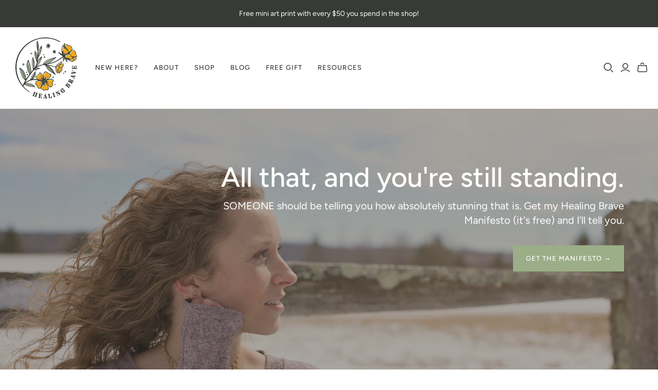

--- FILE ---
content_type: text/html; charset=utf-8
request_url: https://healingbrave.com/
body_size: 36383
content:
<!DOCTYPE html>
<html class="no-js no-touch" lang="en">
<head>
  <meta charset="utf-8">
  <meta http-equiv="X-UA-Compatible" content="IE=edge,chrome=1">
  <meta name="viewport" content="width=device-width,initial-scale=1">

  <!-- Preconnect Domains -->
  <link rel="preconnect" href="https://cdn.shopify.com" crossorigin>
  <link rel="preconnect" href="https://fonts.shopify.com" crossorigin>
  <link rel="preconnect" href="https://monorail-edge.shopifysvc.com">

  <!-- Preload Assets -->
  <link rel="preload" href="//healingbrave.com/cdn/shop/t/23/assets/theme.css?v=144797169160683397521759332043" as="style">
  <link rel="preload" href="//healingbrave.com/cdn/shop/t/23/assets/atlantic.js?v=137351115517213995021635293866" as="script">
  <link rel="preload" href="//healingbrave.com/cdn/shop/t/23/assets/plugins.js?v=79646608729114258551635293870" as="script">
  <link rel="preload" href="//healingbrave.com/cdn/shopifycloud/storefront/assets/themes_support/api.jquery-7ab1a3a4.js" as="script">
  <link rel="preload" href="//healingbrave.com/cdn/shop/t/23/assets/atlantic-icons.woff?v=75156632991815219611635293866" as="font" type="font/woff" crossorigin>

  

  

  <script src="//d1liekpayvooaz.cloudfront.net/apps/customizery/customizery.js?shop=healing-brave.myshopify.com"></script>
  
  <meta charset="utf-8">
  <meta http-equiv="X-UA-Compatible" content="IE=edge">
  <meta name="viewport" content="width=device-width" />
  
  <title>Healing Brave | Grief Support and Words of Hope for Life After Loss</title>

  
    <meta name="description" content="Healing Brave is an online space for people who want to turn their pain into medicine. You&#39;ll find grief poetry, healing affirmations, self-care rituals and books, hand lettered art prints, encouragement cards, guided meditations, and other words of hope to keep you (and the people you love) going.">
  

  
  <link rel="shortcut icon" href="//healingbrave.com/cdn/shop/files/Favicon_32x32.png?v=1613527222" type="image/png">


  
    <link rel="canonical" href="https://healingbrave.com/" />
  

  <script>window.performance && window.performance.mark && window.performance.mark('shopify.content_for_header.start');</script><meta id="shopify-digital-wallet" name="shopify-digital-wallet" content="/6879903780/digital_wallets/dialog">
<meta name="shopify-checkout-api-token" content="c3ef438349cf1e5da8fe3e3b376a3552">
<meta id="in-context-paypal-metadata" data-shop-id="6879903780" data-venmo-supported="false" data-environment="production" data-locale="en_US" data-paypal-v4="true" data-currency="USD">
<script async="async" src="/checkouts/internal/preloads.js?locale=en-US"></script>
<link rel="preconnect" href="https://shop.app" crossorigin="anonymous">
<script async="async" src="https://shop.app/checkouts/internal/preloads.js?locale=en-US&shop_id=6879903780" crossorigin="anonymous"></script>
<script id="apple-pay-shop-capabilities" type="application/json">{"shopId":6879903780,"countryCode":"US","currencyCode":"USD","merchantCapabilities":["supports3DS"],"merchantId":"gid:\/\/shopify\/Shop\/6879903780","merchantName":"Healing Brave","requiredBillingContactFields":["postalAddress","email","phone"],"requiredShippingContactFields":["postalAddress","email","phone"],"shippingType":"shipping","supportedNetworks":["visa","masterCard","amex","discover","elo","jcb"],"total":{"type":"pending","label":"Healing Brave","amount":"1.00"},"shopifyPaymentsEnabled":true,"supportsSubscriptions":true}</script>
<script id="shopify-features" type="application/json">{"accessToken":"c3ef438349cf1e5da8fe3e3b376a3552","betas":["rich-media-storefront-analytics"],"domain":"healingbrave.com","predictiveSearch":true,"shopId":6879903780,"locale":"en"}</script>
<script>var Shopify = Shopify || {};
Shopify.shop = "healing-brave.myshopify.com";
Shopify.locale = "en";
Shopify.currency = {"active":"USD","rate":"1.0"};
Shopify.country = "US";
Shopify.theme = {"name":"Oct-27-2021","id":128379125972,"schema_name":"Atlantic","schema_version":"14.7.5","theme_store_id":null,"role":"main"};
Shopify.theme.handle = "null";
Shopify.theme.style = {"id":null,"handle":null};
Shopify.cdnHost = "healingbrave.com/cdn";
Shopify.routes = Shopify.routes || {};
Shopify.routes.root = "/";</script>
<script type="module">!function(o){(o.Shopify=o.Shopify||{}).modules=!0}(window);</script>
<script>!function(o){function n(){var o=[];function n(){o.push(Array.prototype.slice.apply(arguments))}return n.q=o,n}var t=o.Shopify=o.Shopify||{};t.loadFeatures=n(),t.autoloadFeatures=n()}(window);</script>
<script>
  window.ShopifyPay = window.ShopifyPay || {};
  window.ShopifyPay.apiHost = "shop.app\/pay";
  window.ShopifyPay.redirectState = null;
</script>
<script id="shop-js-analytics" type="application/json">{"pageType":"index"}</script>
<script defer="defer" async type="module" src="//healingbrave.com/cdn/shopifycloud/shop-js/modules/v2/client.init-shop-cart-sync_BT-GjEfc.en.esm.js"></script>
<script defer="defer" async type="module" src="//healingbrave.com/cdn/shopifycloud/shop-js/modules/v2/chunk.common_D58fp_Oc.esm.js"></script>
<script defer="defer" async type="module" src="//healingbrave.com/cdn/shopifycloud/shop-js/modules/v2/chunk.modal_xMitdFEc.esm.js"></script>
<script type="module">
  await import("//healingbrave.com/cdn/shopifycloud/shop-js/modules/v2/client.init-shop-cart-sync_BT-GjEfc.en.esm.js");
await import("//healingbrave.com/cdn/shopifycloud/shop-js/modules/v2/chunk.common_D58fp_Oc.esm.js");
await import("//healingbrave.com/cdn/shopifycloud/shop-js/modules/v2/chunk.modal_xMitdFEc.esm.js");

  window.Shopify.SignInWithShop?.initShopCartSync?.({"fedCMEnabled":true,"windoidEnabled":true});

</script>
<script defer="defer" async type="module" src="//healingbrave.com/cdn/shopifycloud/shop-js/modules/v2/client.payment-terms_Ci9AEqFq.en.esm.js"></script>
<script defer="defer" async type="module" src="//healingbrave.com/cdn/shopifycloud/shop-js/modules/v2/chunk.common_D58fp_Oc.esm.js"></script>
<script defer="defer" async type="module" src="//healingbrave.com/cdn/shopifycloud/shop-js/modules/v2/chunk.modal_xMitdFEc.esm.js"></script>
<script type="module">
  await import("//healingbrave.com/cdn/shopifycloud/shop-js/modules/v2/client.payment-terms_Ci9AEqFq.en.esm.js");
await import("//healingbrave.com/cdn/shopifycloud/shop-js/modules/v2/chunk.common_D58fp_Oc.esm.js");
await import("//healingbrave.com/cdn/shopifycloud/shop-js/modules/v2/chunk.modal_xMitdFEc.esm.js");

  
</script>
<script>
  window.Shopify = window.Shopify || {};
  if (!window.Shopify.featureAssets) window.Shopify.featureAssets = {};
  window.Shopify.featureAssets['shop-js'] = {"shop-cart-sync":["modules/v2/client.shop-cart-sync_DZOKe7Ll.en.esm.js","modules/v2/chunk.common_D58fp_Oc.esm.js","modules/v2/chunk.modal_xMitdFEc.esm.js"],"init-fed-cm":["modules/v2/client.init-fed-cm_B6oLuCjv.en.esm.js","modules/v2/chunk.common_D58fp_Oc.esm.js","modules/v2/chunk.modal_xMitdFEc.esm.js"],"shop-cash-offers":["modules/v2/client.shop-cash-offers_D2sdYoxE.en.esm.js","modules/v2/chunk.common_D58fp_Oc.esm.js","modules/v2/chunk.modal_xMitdFEc.esm.js"],"shop-login-button":["modules/v2/client.shop-login-button_QeVjl5Y3.en.esm.js","modules/v2/chunk.common_D58fp_Oc.esm.js","modules/v2/chunk.modal_xMitdFEc.esm.js"],"pay-button":["modules/v2/client.pay-button_DXTOsIq6.en.esm.js","modules/v2/chunk.common_D58fp_Oc.esm.js","modules/v2/chunk.modal_xMitdFEc.esm.js"],"shop-button":["modules/v2/client.shop-button_DQZHx9pm.en.esm.js","modules/v2/chunk.common_D58fp_Oc.esm.js","modules/v2/chunk.modal_xMitdFEc.esm.js"],"avatar":["modules/v2/client.avatar_BTnouDA3.en.esm.js"],"init-windoid":["modules/v2/client.init-windoid_CR1B-cfM.en.esm.js","modules/v2/chunk.common_D58fp_Oc.esm.js","modules/v2/chunk.modal_xMitdFEc.esm.js"],"init-shop-for-new-customer-accounts":["modules/v2/client.init-shop-for-new-customer-accounts_C_vY_xzh.en.esm.js","modules/v2/client.shop-login-button_QeVjl5Y3.en.esm.js","modules/v2/chunk.common_D58fp_Oc.esm.js","modules/v2/chunk.modal_xMitdFEc.esm.js"],"init-shop-email-lookup-coordinator":["modules/v2/client.init-shop-email-lookup-coordinator_BI7n9ZSv.en.esm.js","modules/v2/chunk.common_D58fp_Oc.esm.js","modules/v2/chunk.modal_xMitdFEc.esm.js"],"init-shop-cart-sync":["modules/v2/client.init-shop-cart-sync_BT-GjEfc.en.esm.js","modules/v2/chunk.common_D58fp_Oc.esm.js","modules/v2/chunk.modal_xMitdFEc.esm.js"],"shop-toast-manager":["modules/v2/client.shop-toast-manager_DiYdP3xc.en.esm.js","modules/v2/chunk.common_D58fp_Oc.esm.js","modules/v2/chunk.modal_xMitdFEc.esm.js"],"init-customer-accounts":["modules/v2/client.init-customer-accounts_D9ZNqS-Q.en.esm.js","modules/v2/client.shop-login-button_QeVjl5Y3.en.esm.js","modules/v2/chunk.common_D58fp_Oc.esm.js","modules/v2/chunk.modal_xMitdFEc.esm.js"],"init-customer-accounts-sign-up":["modules/v2/client.init-customer-accounts-sign-up_iGw4briv.en.esm.js","modules/v2/client.shop-login-button_QeVjl5Y3.en.esm.js","modules/v2/chunk.common_D58fp_Oc.esm.js","modules/v2/chunk.modal_xMitdFEc.esm.js"],"shop-follow-button":["modules/v2/client.shop-follow-button_CqMgW2wH.en.esm.js","modules/v2/chunk.common_D58fp_Oc.esm.js","modules/v2/chunk.modal_xMitdFEc.esm.js"],"checkout-modal":["modules/v2/client.checkout-modal_xHeaAweL.en.esm.js","modules/v2/chunk.common_D58fp_Oc.esm.js","modules/v2/chunk.modal_xMitdFEc.esm.js"],"shop-login":["modules/v2/client.shop-login_D91U-Q7h.en.esm.js","modules/v2/chunk.common_D58fp_Oc.esm.js","modules/v2/chunk.modal_xMitdFEc.esm.js"],"lead-capture":["modules/v2/client.lead-capture_BJmE1dJe.en.esm.js","modules/v2/chunk.common_D58fp_Oc.esm.js","modules/v2/chunk.modal_xMitdFEc.esm.js"],"payment-terms":["modules/v2/client.payment-terms_Ci9AEqFq.en.esm.js","modules/v2/chunk.common_D58fp_Oc.esm.js","modules/v2/chunk.modal_xMitdFEc.esm.js"]};
</script>
<script>(function() {
  var isLoaded = false;
  function asyncLoad() {
    if (isLoaded) return;
    isLoaded = true;
    var urls = ["https:\/\/cdn-stamped-io.azureedge.net\/files\/widget.min.js?shop=healing-brave.myshopify.com","https:\/\/cdn.shopify.com\/s\/files\/1\/0068\/7990\/3780\/t\/23\/assets\/booster_eu_cookie_6879903780.js?v=1635293893\u0026shop=healing-brave.myshopify.com"];
    for (var i = 0; i < urls.length; i++) {
      var s = document.createElement('script');
      s.type = 'text/javascript';
      s.async = true;
      s.src = urls[i];
      var x = document.getElementsByTagName('script')[0];
      x.parentNode.insertBefore(s, x);
    }
  };
  if(window.attachEvent) {
    window.attachEvent('onload', asyncLoad);
  } else {
    window.addEventListener('load', asyncLoad, false);
  }
})();</script>
<script id="__st">var __st={"a":6879903780,"offset":-18000,"reqid":"08d5821d-8999-475f-ac37-0e35c4a8defb-1769079690","pageurl":"healingbrave.com\/","u":"779fd6a80989","p":"home"};</script>
<script>window.ShopifyPaypalV4VisibilityTracking = true;</script>
<script id="captcha-bootstrap">!function(){'use strict';const t='contact',e='account',n='new_comment',o=[[t,t],['blogs',n],['comments',n],[t,'customer']],c=[[e,'customer_login'],[e,'guest_login'],[e,'recover_customer_password'],[e,'create_customer']],r=t=>t.map((([t,e])=>`form[action*='/${t}']:not([data-nocaptcha='true']) input[name='form_type'][value='${e}']`)).join(','),a=t=>()=>t?[...document.querySelectorAll(t)].map((t=>t.form)):[];function s(){const t=[...o],e=r(t);return a(e)}const i='password',u='form_key',d=['recaptcha-v3-token','g-recaptcha-response','h-captcha-response',i],f=()=>{try{return window.sessionStorage}catch{return}},m='__shopify_v',_=t=>t.elements[u];function p(t,e,n=!1){try{const o=window.sessionStorage,c=JSON.parse(o.getItem(e)),{data:r}=function(t){const{data:e,action:n}=t;return t[m]||n?{data:e,action:n}:{data:t,action:n}}(c);for(const[e,n]of Object.entries(r))t.elements[e]&&(t.elements[e].value=n);n&&o.removeItem(e)}catch(o){console.error('form repopulation failed',{error:o})}}const l='form_type',E='cptcha';function T(t){t.dataset[E]=!0}const w=window,h=w.document,L='Shopify',v='ce_forms',y='captcha';let A=!1;((t,e)=>{const n=(g='f06e6c50-85a8-45c8-87d0-21a2b65856fe',I='https://cdn.shopify.com/shopifycloud/storefront-forms-hcaptcha/ce_storefront_forms_captcha_hcaptcha.v1.5.2.iife.js',D={infoText:'Protected by hCaptcha',privacyText:'Privacy',termsText:'Terms'},(t,e,n)=>{const o=w[L][v],c=o.bindForm;if(c)return c(t,g,e,D).then(n);var r;o.q.push([[t,g,e,D],n]),r=I,A||(h.body.append(Object.assign(h.createElement('script'),{id:'captcha-provider',async:!0,src:r})),A=!0)});var g,I,D;w[L]=w[L]||{},w[L][v]=w[L][v]||{},w[L][v].q=[],w[L][y]=w[L][y]||{},w[L][y].protect=function(t,e){n(t,void 0,e),T(t)},Object.freeze(w[L][y]),function(t,e,n,w,h,L){const[v,y,A,g]=function(t,e,n){const i=e?o:[],u=t?c:[],d=[...i,...u],f=r(d),m=r(i),_=r(d.filter((([t,e])=>n.includes(e))));return[a(f),a(m),a(_),s()]}(w,h,L),I=t=>{const e=t.target;return e instanceof HTMLFormElement?e:e&&e.form},D=t=>v().includes(t);t.addEventListener('submit',(t=>{const e=I(t);if(!e)return;const n=D(e)&&!e.dataset.hcaptchaBound&&!e.dataset.recaptchaBound,o=_(e),c=g().includes(e)&&(!o||!o.value);(n||c)&&t.preventDefault(),c&&!n&&(function(t){try{if(!f())return;!function(t){const e=f();if(!e)return;const n=_(t);if(!n)return;const o=n.value;o&&e.removeItem(o)}(t);const e=Array.from(Array(32),(()=>Math.random().toString(36)[2])).join('');!function(t,e){_(t)||t.append(Object.assign(document.createElement('input'),{type:'hidden',name:u})),t.elements[u].value=e}(t,e),function(t,e){const n=f();if(!n)return;const o=[...t.querySelectorAll(`input[type='${i}']`)].map((({name:t})=>t)),c=[...d,...o],r={};for(const[a,s]of new FormData(t).entries())c.includes(a)||(r[a]=s);n.setItem(e,JSON.stringify({[m]:1,action:t.action,data:r}))}(t,e)}catch(e){console.error('failed to persist form',e)}}(e),e.submit())}));const S=(t,e)=>{t&&!t.dataset[E]&&(n(t,e.some((e=>e===t))),T(t))};for(const o of['focusin','change'])t.addEventListener(o,(t=>{const e=I(t);D(e)&&S(e,y())}));const B=e.get('form_key'),M=e.get(l),P=B&&M;t.addEventListener('DOMContentLoaded',(()=>{const t=y();if(P)for(const e of t)e.elements[l].value===M&&p(e,B);[...new Set([...A(),...v().filter((t=>'true'===t.dataset.shopifyCaptcha))])].forEach((e=>S(e,t)))}))}(h,new URLSearchParams(w.location.search),n,t,e,['guest_login'])})(!0,!0)}();</script>
<script integrity="sha256-4kQ18oKyAcykRKYeNunJcIwy7WH5gtpwJnB7kiuLZ1E=" data-source-attribution="shopify.loadfeatures" defer="defer" src="//healingbrave.com/cdn/shopifycloud/storefront/assets/storefront/load_feature-a0a9edcb.js" crossorigin="anonymous"></script>
<script crossorigin="anonymous" defer="defer" src="//healingbrave.com/cdn/shopifycloud/storefront/assets/shopify_pay/storefront-65b4c6d7.js?v=20250812"></script>
<script data-source-attribution="shopify.dynamic_checkout.dynamic.init">var Shopify=Shopify||{};Shopify.PaymentButton=Shopify.PaymentButton||{isStorefrontPortableWallets:!0,init:function(){window.Shopify.PaymentButton.init=function(){};var t=document.createElement("script");t.src="https://healingbrave.com/cdn/shopifycloud/portable-wallets/latest/portable-wallets.en.js",t.type="module",document.head.appendChild(t)}};
</script>
<script data-source-attribution="shopify.dynamic_checkout.buyer_consent">
  function portableWalletsHideBuyerConsent(e){var t=document.getElementById("shopify-buyer-consent"),n=document.getElementById("shopify-subscription-policy-button");t&&n&&(t.classList.add("hidden"),t.setAttribute("aria-hidden","true"),n.removeEventListener("click",e))}function portableWalletsShowBuyerConsent(e){var t=document.getElementById("shopify-buyer-consent"),n=document.getElementById("shopify-subscription-policy-button");t&&n&&(t.classList.remove("hidden"),t.removeAttribute("aria-hidden"),n.addEventListener("click",e))}window.Shopify?.PaymentButton&&(window.Shopify.PaymentButton.hideBuyerConsent=portableWalletsHideBuyerConsent,window.Shopify.PaymentButton.showBuyerConsent=portableWalletsShowBuyerConsent);
</script>
<script data-source-attribution="shopify.dynamic_checkout.cart.bootstrap">document.addEventListener("DOMContentLoaded",(function(){function t(){return document.querySelector("shopify-accelerated-checkout-cart, shopify-accelerated-checkout")}if(t())Shopify.PaymentButton.init();else{new MutationObserver((function(e,n){t()&&(Shopify.PaymentButton.init(),n.disconnect())})).observe(document.body,{childList:!0,subtree:!0})}}));
</script>
<link id="shopify-accelerated-checkout-styles" rel="stylesheet" media="screen" href="https://healingbrave.com/cdn/shopifycloud/portable-wallets/latest/accelerated-checkout-backwards-compat.css" crossorigin="anonymous">
<style id="shopify-accelerated-checkout-cart">
        #shopify-buyer-consent {
  margin-top: 1em;
  display: inline-block;
  width: 100%;
}

#shopify-buyer-consent.hidden {
  display: none;
}

#shopify-subscription-policy-button {
  background: none;
  border: none;
  padding: 0;
  text-decoration: underline;
  font-size: inherit;
  cursor: pointer;
}

#shopify-subscription-policy-button::before {
  box-shadow: none;
}

      </style>

<script>window.performance && window.performance.mark && window.performance.mark('shopify.content_for_header.end');</script>

  
  















<meta property="og:site_name" content="Healing Brave">
<meta property="og:url" content="https://healingbrave.com/">
<meta property="og:title" content="Healing Brave | Grief Support and Words of Hope for Life After Loss">
<meta property="og:type" content="website">
<meta property="og:description" content="Healing Brave is an online space for people who want to turn their pain into medicine. You&#39;ll find grief poetry, healing affirmations, self-care rituals and books, hand lettered art prints, encouragement cards, guided meditations, and other words of hope to keep you (and the people you love) going.">




    
    
    

    
    
    <meta
      property="og:image"
      content="https://healingbrave.com/cdn/shop/files/HealingBrave_SecondaryLogo_FullColor_400_by_150_header_1204x630.png?v=1613527222"
    />
    <meta
      property="og:image:secure_url"
      content="https://healingbrave.com/cdn/shop/files/HealingBrave_SecondaryLogo_FullColor_400_by_150_header_1204x630.png?v=1613527222"
    />
    <meta property="og:image:width" content="1204" />
    <meta property="og:image:height" content="630" />
    
    
    <meta property="og:image:alt" content="Social media image" />
  
















<meta name="twitter:title" content="Healing Brave | Grief Support and Words of Hope for Life After Loss">
<meta name="twitter:description" content="Healing Brave is an online space for people who want to turn their pain into medicine. You&#39;ll find grief poetry, healing affirmations, self-care rituals and books, hand lettered art prints, encouragement cards, guided meditations, and other words of hope to keep you (and the people you love) going.">


    
    
    
      
      
      <meta name="twitter:card" content="summary_large_image">
    
    
    <meta
      property="twitter:image"
      content="https://healingbrave.com/cdn/shop/files/HealingBrave_SecondaryLogo_FullColor_400_by_150_header_1200x600_crop_center.png?v=1613527222"
    />
    <meta property="twitter:image:width" content="1200" />
    <meta property="twitter:image:height" content="600" />
    
    
    <meta property="twitter:image:alt" content="Social media image" />
  



  <script>
    document.documentElement.className=document.documentElement.className.replace(/\bno-js\b/,'js');
    if(window.Shopify&&window.Shopify.designMode)document.documentElement.className+=' in-theme-editor';
    if(('ontouchstart' in window)||window.DocumentTouch&&document instanceof DocumentTouch)document.documentElement.className=document.documentElement.className.replace(/\bno-touch\b/,'has-touch');
  </script>

  <!-- Theme CSS -->
  <link rel="stylesheet" href="//healingbrave.com/cdn/shop/t/23/assets/theme.css?v=144797169160683397521759332043">

  <!-- Store object -->
  
<script>
  window.Theme = {};
  Theme.version = "14.7.5";
  Theme.products = new Array();
  Theme.shippingCalcErrorMessage = "Error: zip / postal code --error_message--";
  Theme.shippingCalcMultiRates = "There are --number_of_rates-- shipping rates available for --address--, starting at --rate--.";
  Theme.shippingCalcOneRate = "There is one shipping rate available for --address--.";
  Theme.shippingCalcNoRates = "We do not ship to this destination.";
  Theme.shippingCalcRateValues = "--rate_title-- at --rate--";
  Theme.userLoggedIn = false;
  Theme.userAddress = '';
  Theme.centerHeader = false;

  Theme.cartItemsOne = "item";
  Theme.cartItemsOther = "items";

  Theme.addToCart = "Add to cart";
  Theme.soldOut = "Sold out";
  Theme.unavailable = "Unavailable";
  Theme.routes = {
    "root_url": "/",
    "account_url": "/account",
    "account_login_url": "/account/login",
    "account_logout_url": "/account/logout",
    "account_register_url": "/account/register",
    "account_addresses_url": "/account/addresses",
    "collections_url": "/collections",
    "all_products_collection_url": "/collections/all",
    "search_url": "/search",
    "cart_url": "/cart",
    "cart_add_url": "/cart/add",
    "cart_change_url": "/cart/change",
    "cart_clear_url": "/cart/clear",
    "product_recommendations_url": "/recommendations/products"
  };
</script>

<script src="https://cdn.shopify.com/extensions/8d2c31d3-a828-4daf-820f-80b7f8e01c39/nova-eu-cookie-bar-gdpr-4/assets/nova-cookie-app-embed.js" type="text/javascript" defer="defer"></script>
<link href="https://cdn.shopify.com/extensions/8d2c31d3-a828-4daf-820f-80b7f8e01c39/nova-eu-cookie-bar-gdpr-4/assets/nova-cookie.css" rel="stylesheet" type="text/css" media="all">
<link href="https://monorail-edge.shopifysvc.com" rel="dns-prefetch">
<script>(function(){if ("sendBeacon" in navigator && "performance" in window) {try {var session_token_from_headers = performance.getEntriesByType('navigation')[0].serverTiming.find(x => x.name == '_s').description;} catch {var session_token_from_headers = undefined;}var session_cookie_matches = document.cookie.match(/_shopify_s=([^;]*)/);var session_token_from_cookie = session_cookie_matches && session_cookie_matches.length === 2 ? session_cookie_matches[1] : "";var session_token = session_token_from_headers || session_token_from_cookie || "";function handle_abandonment_event(e) {var entries = performance.getEntries().filter(function(entry) {return /monorail-edge.shopifysvc.com/.test(entry.name);});if (!window.abandonment_tracked && entries.length === 0) {window.abandonment_tracked = true;var currentMs = Date.now();var navigation_start = performance.timing.navigationStart;var payload = {shop_id: 6879903780,url: window.location.href,navigation_start,duration: currentMs - navigation_start,session_token,page_type: "index"};window.navigator.sendBeacon("https://monorail-edge.shopifysvc.com/v1/produce", JSON.stringify({schema_id: "online_store_buyer_site_abandonment/1.1",payload: payload,metadata: {event_created_at_ms: currentMs,event_sent_at_ms: currentMs}}));}}window.addEventListener('pagehide', handle_abandonment_event);}}());</script>
<script id="web-pixels-manager-setup">(function e(e,d,r,n,o){if(void 0===o&&(o={}),!Boolean(null===(a=null===(i=window.Shopify)||void 0===i?void 0:i.analytics)||void 0===a?void 0:a.replayQueue)){var i,a;window.Shopify=window.Shopify||{};var t=window.Shopify;t.analytics=t.analytics||{};var s=t.analytics;s.replayQueue=[],s.publish=function(e,d,r){return s.replayQueue.push([e,d,r]),!0};try{self.performance.mark("wpm:start")}catch(e){}var l=function(){var e={modern:/Edge?\/(1{2}[4-9]|1[2-9]\d|[2-9]\d{2}|\d{4,})\.\d+(\.\d+|)|Firefox\/(1{2}[4-9]|1[2-9]\d|[2-9]\d{2}|\d{4,})\.\d+(\.\d+|)|Chrom(ium|e)\/(9{2}|\d{3,})\.\d+(\.\d+|)|(Maci|X1{2}).+ Version\/(15\.\d+|(1[6-9]|[2-9]\d|\d{3,})\.\d+)([,.]\d+|)( \(\w+\)|)( Mobile\/\w+|) Safari\/|Chrome.+OPR\/(9{2}|\d{3,})\.\d+\.\d+|(CPU[ +]OS|iPhone[ +]OS|CPU[ +]iPhone|CPU IPhone OS|CPU iPad OS)[ +]+(15[._]\d+|(1[6-9]|[2-9]\d|\d{3,})[._]\d+)([._]\d+|)|Android:?[ /-](13[3-9]|1[4-9]\d|[2-9]\d{2}|\d{4,})(\.\d+|)(\.\d+|)|Android.+Firefox\/(13[5-9]|1[4-9]\d|[2-9]\d{2}|\d{4,})\.\d+(\.\d+|)|Android.+Chrom(ium|e)\/(13[3-9]|1[4-9]\d|[2-9]\d{2}|\d{4,})\.\d+(\.\d+|)|SamsungBrowser\/([2-9]\d|\d{3,})\.\d+/,legacy:/Edge?\/(1[6-9]|[2-9]\d|\d{3,})\.\d+(\.\d+|)|Firefox\/(5[4-9]|[6-9]\d|\d{3,})\.\d+(\.\d+|)|Chrom(ium|e)\/(5[1-9]|[6-9]\d|\d{3,})\.\d+(\.\d+|)([\d.]+$|.*Safari\/(?![\d.]+ Edge\/[\d.]+$))|(Maci|X1{2}).+ Version\/(10\.\d+|(1[1-9]|[2-9]\d|\d{3,})\.\d+)([,.]\d+|)( \(\w+\)|)( Mobile\/\w+|) Safari\/|Chrome.+OPR\/(3[89]|[4-9]\d|\d{3,})\.\d+\.\d+|(CPU[ +]OS|iPhone[ +]OS|CPU[ +]iPhone|CPU IPhone OS|CPU iPad OS)[ +]+(10[._]\d+|(1[1-9]|[2-9]\d|\d{3,})[._]\d+)([._]\d+|)|Android:?[ /-](13[3-9]|1[4-9]\d|[2-9]\d{2}|\d{4,})(\.\d+|)(\.\d+|)|Mobile Safari.+OPR\/([89]\d|\d{3,})\.\d+\.\d+|Android.+Firefox\/(13[5-9]|1[4-9]\d|[2-9]\d{2}|\d{4,})\.\d+(\.\d+|)|Android.+Chrom(ium|e)\/(13[3-9]|1[4-9]\d|[2-9]\d{2}|\d{4,})\.\d+(\.\d+|)|Android.+(UC? ?Browser|UCWEB|U3)[ /]?(15\.([5-9]|\d{2,})|(1[6-9]|[2-9]\d|\d{3,})\.\d+)\.\d+|SamsungBrowser\/(5\.\d+|([6-9]|\d{2,})\.\d+)|Android.+MQ{2}Browser\/(14(\.(9|\d{2,})|)|(1[5-9]|[2-9]\d|\d{3,})(\.\d+|))(\.\d+|)|K[Aa][Ii]OS\/(3\.\d+|([4-9]|\d{2,})\.\d+)(\.\d+|)/},d=e.modern,r=e.legacy,n=navigator.userAgent;return n.match(d)?"modern":n.match(r)?"legacy":"unknown"}(),u="modern"===l?"modern":"legacy",c=(null!=n?n:{modern:"",legacy:""})[u],f=function(e){return[e.baseUrl,"/wpm","/b",e.hashVersion,"modern"===e.buildTarget?"m":"l",".js"].join("")}({baseUrl:d,hashVersion:r,buildTarget:u}),m=function(e){var d=e.version,r=e.bundleTarget,n=e.surface,o=e.pageUrl,i=e.monorailEndpoint;return{emit:function(e){var a=e.status,t=e.errorMsg,s=(new Date).getTime(),l=JSON.stringify({metadata:{event_sent_at_ms:s},events:[{schema_id:"web_pixels_manager_load/3.1",payload:{version:d,bundle_target:r,page_url:o,status:a,surface:n,error_msg:t},metadata:{event_created_at_ms:s}}]});if(!i)return console&&console.warn&&console.warn("[Web Pixels Manager] No Monorail endpoint provided, skipping logging."),!1;try{return self.navigator.sendBeacon.bind(self.navigator)(i,l)}catch(e){}var u=new XMLHttpRequest;try{return u.open("POST",i,!0),u.setRequestHeader("Content-Type","text/plain"),u.send(l),!0}catch(e){return console&&console.warn&&console.warn("[Web Pixels Manager] Got an unhandled error while logging to Monorail."),!1}}}}({version:r,bundleTarget:l,surface:e.surface,pageUrl:self.location.href,monorailEndpoint:e.monorailEndpoint});try{o.browserTarget=l,function(e){var d=e.src,r=e.async,n=void 0===r||r,o=e.onload,i=e.onerror,a=e.sri,t=e.scriptDataAttributes,s=void 0===t?{}:t,l=document.createElement("script"),u=document.querySelector("head"),c=document.querySelector("body");if(l.async=n,l.src=d,a&&(l.integrity=a,l.crossOrigin="anonymous"),s)for(var f in s)if(Object.prototype.hasOwnProperty.call(s,f))try{l.dataset[f]=s[f]}catch(e){}if(o&&l.addEventListener("load",o),i&&l.addEventListener("error",i),u)u.appendChild(l);else{if(!c)throw new Error("Did not find a head or body element to append the script");c.appendChild(l)}}({src:f,async:!0,onload:function(){if(!function(){var e,d;return Boolean(null===(d=null===(e=window.Shopify)||void 0===e?void 0:e.analytics)||void 0===d?void 0:d.initialized)}()){var d=window.webPixelsManager.init(e)||void 0;if(d){var r=window.Shopify.analytics;r.replayQueue.forEach((function(e){var r=e[0],n=e[1],o=e[2];d.publishCustomEvent(r,n,o)})),r.replayQueue=[],r.publish=d.publishCustomEvent,r.visitor=d.visitor,r.initialized=!0}}},onerror:function(){return m.emit({status:"failed",errorMsg:"".concat(f," has failed to load")})},sri:function(e){var d=/^sha384-[A-Za-z0-9+/=]+$/;return"string"==typeof e&&d.test(e)}(c)?c:"",scriptDataAttributes:o}),m.emit({status:"loading"})}catch(e){m.emit({status:"failed",errorMsg:(null==e?void 0:e.message)||"Unknown error"})}}})({shopId: 6879903780,storefrontBaseUrl: "https://healingbrave.com",extensionsBaseUrl: "https://extensions.shopifycdn.com/cdn/shopifycloud/web-pixels-manager",monorailEndpoint: "https://monorail-edge.shopifysvc.com/unstable/produce_batch",surface: "storefront-renderer",enabledBetaFlags: ["2dca8a86"],webPixelsConfigList: [{"id":"59408596","configuration":"{\"tagID\":\"2612633348221\"}","eventPayloadVersion":"v1","runtimeContext":"STRICT","scriptVersion":"18031546ee651571ed29edbe71a3550b","type":"APP","apiClientId":3009811,"privacyPurposes":["ANALYTICS","MARKETING","SALE_OF_DATA"],"dataSharingAdjustments":{"protectedCustomerApprovalScopes":["read_customer_address","read_customer_email","read_customer_name","read_customer_personal_data","read_customer_phone"]}},{"id":"84312276","eventPayloadVersion":"v1","runtimeContext":"LAX","scriptVersion":"1","type":"CUSTOM","privacyPurposes":["ANALYTICS"],"name":"Google Analytics tag (migrated)"},{"id":"shopify-app-pixel","configuration":"{}","eventPayloadVersion":"v1","runtimeContext":"STRICT","scriptVersion":"0450","apiClientId":"shopify-pixel","type":"APP","privacyPurposes":["ANALYTICS","MARKETING"]},{"id":"shopify-custom-pixel","eventPayloadVersion":"v1","runtimeContext":"LAX","scriptVersion":"0450","apiClientId":"shopify-pixel","type":"CUSTOM","privacyPurposes":["ANALYTICS","MARKETING"]}],isMerchantRequest: false,initData: {"shop":{"name":"Healing Brave","paymentSettings":{"currencyCode":"USD"},"myshopifyDomain":"healing-brave.myshopify.com","countryCode":"US","storefrontUrl":"https:\/\/healingbrave.com"},"customer":null,"cart":null,"checkout":null,"productVariants":[],"purchasingCompany":null},},"https://healingbrave.com/cdn","fcfee988w5aeb613cpc8e4bc33m6693e112",{"modern":"","legacy":""},{"shopId":"6879903780","storefrontBaseUrl":"https:\/\/healingbrave.com","extensionBaseUrl":"https:\/\/extensions.shopifycdn.com\/cdn\/shopifycloud\/web-pixels-manager","surface":"storefront-renderer","enabledBetaFlags":"[\"2dca8a86\"]","isMerchantRequest":"false","hashVersion":"fcfee988w5aeb613cpc8e4bc33m6693e112","publish":"custom","events":"[[\"page_viewed\",{}]]"});</script><script>
  window.ShopifyAnalytics = window.ShopifyAnalytics || {};
  window.ShopifyAnalytics.meta = window.ShopifyAnalytics.meta || {};
  window.ShopifyAnalytics.meta.currency = 'USD';
  var meta = {"page":{"pageType":"home","requestId":"08d5821d-8999-475f-ac37-0e35c4a8defb-1769079690"}};
  for (var attr in meta) {
    window.ShopifyAnalytics.meta[attr] = meta[attr];
  }
</script>
<script class="analytics">
  (function () {
    var customDocumentWrite = function(content) {
      var jquery = null;

      if (window.jQuery) {
        jquery = window.jQuery;
      } else if (window.Checkout && window.Checkout.$) {
        jquery = window.Checkout.$;
      }

      if (jquery) {
        jquery('body').append(content);
      }
    };

    var hasLoggedConversion = function(token) {
      if (token) {
        return document.cookie.indexOf('loggedConversion=' + token) !== -1;
      }
      return false;
    }

    var setCookieIfConversion = function(token) {
      if (token) {
        var twoMonthsFromNow = new Date(Date.now());
        twoMonthsFromNow.setMonth(twoMonthsFromNow.getMonth() + 2);

        document.cookie = 'loggedConversion=' + token + '; expires=' + twoMonthsFromNow;
      }
    }

    var trekkie = window.ShopifyAnalytics.lib = window.trekkie = window.trekkie || [];
    if (trekkie.integrations) {
      return;
    }
    trekkie.methods = [
      'identify',
      'page',
      'ready',
      'track',
      'trackForm',
      'trackLink'
    ];
    trekkie.factory = function(method) {
      return function() {
        var args = Array.prototype.slice.call(arguments);
        args.unshift(method);
        trekkie.push(args);
        return trekkie;
      };
    };
    for (var i = 0; i < trekkie.methods.length; i++) {
      var key = trekkie.methods[i];
      trekkie[key] = trekkie.factory(key);
    }
    trekkie.load = function(config) {
      trekkie.config = config || {};
      trekkie.config.initialDocumentCookie = document.cookie;
      var first = document.getElementsByTagName('script')[0];
      var script = document.createElement('script');
      script.type = 'text/javascript';
      script.onerror = function(e) {
        var scriptFallback = document.createElement('script');
        scriptFallback.type = 'text/javascript';
        scriptFallback.onerror = function(error) {
                var Monorail = {
      produce: function produce(monorailDomain, schemaId, payload) {
        var currentMs = new Date().getTime();
        var event = {
          schema_id: schemaId,
          payload: payload,
          metadata: {
            event_created_at_ms: currentMs,
            event_sent_at_ms: currentMs
          }
        };
        return Monorail.sendRequest("https://" + monorailDomain + "/v1/produce", JSON.stringify(event));
      },
      sendRequest: function sendRequest(endpointUrl, payload) {
        // Try the sendBeacon API
        if (window && window.navigator && typeof window.navigator.sendBeacon === 'function' && typeof window.Blob === 'function' && !Monorail.isIos12()) {
          var blobData = new window.Blob([payload], {
            type: 'text/plain'
          });

          if (window.navigator.sendBeacon(endpointUrl, blobData)) {
            return true;
          } // sendBeacon was not successful

        } // XHR beacon

        var xhr = new XMLHttpRequest();

        try {
          xhr.open('POST', endpointUrl);
          xhr.setRequestHeader('Content-Type', 'text/plain');
          xhr.send(payload);
        } catch (e) {
          console.log(e);
        }

        return false;
      },
      isIos12: function isIos12() {
        return window.navigator.userAgent.lastIndexOf('iPhone; CPU iPhone OS 12_') !== -1 || window.navigator.userAgent.lastIndexOf('iPad; CPU OS 12_') !== -1;
      }
    };
    Monorail.produce('monorail-edge.shopifysvc.com',
      'trekkie_storefront_load_errors/1.1',
      {shop_id: 6879903780,
      theme_id: 128379125972,
      app_name: "storefront",
      context_url: window.location.href,
      source_url: "//healingbrave.com/cdn/s/trekkie.storefront.1bbfab421998800ff09850b62e84b8915387986d.min.js"});

        };
        scriptFallback.async = true;
        scriptFallback.src = '//healingbrave.com/cdn/s/trekkie.storefront.1bbfab421998800ff09850b62e84b8915387986d.min.js';
        first.parentNode.insertBefore(scriptFallback, first);
      };
      script.async = true;
      script.src = '//healingbrave.com/cdn/s/trekkie.storefront.1bbfab421998800ff09850b62e84b8915387986d.min.js';
      first.parentNode.insertBefore(script, first);
    };
    trekkie.load(
      {"Trekkie":{"appName":"storefront","development":false,"defaultAttributes":{"shopId":6879903780,"isMerchantRequest":null,"themeId":128379125972,"themeCityHash":"11040694028357599635","contentLanguage":"en","currency":"USD","eventMetadataId":"7a380b29-c280-40f3-b94e-93ea9ef5aa7e"},"isServerSideCookieWritingEnabled":true,"monorailRegion":"shop_domain","enabledBetaFlags":["65f19447"]},"Session Attribution":{},"S2S":{"facebookCapiEnabled":false,"source":"trekkie-storefront-renderer","apiClientId":580111}}
    );

    var loaded = false;
    trekkie.ready(function() {
      if (loaded) return;
      loaded = true;

      window.ShopifyAnalytics.lib = window.trekkie;

      var originalDocumentWrite = document.write;
      document.write = customDocumentWrite;
      try { window.ShopifyAnalytics.merchantGoogleAnalytics.call(this); } catch(error) {};
      document.write = originalDocumentWrite;

      window.ShopifyAnalytics.lib.page(null,{"pageType":"home","requestId":"08d5821d-8999-475f-ac37-0e35c4a8defb-1769079690","shopifyEmitted":true});

      var match = window.location.pathname.match(/checkouts\/(.+)\/(thank_you|post_purchase)/)
      var token = match? match[1]: undefined;
      if (!hasLoggedConversion(token)) {
        setCookieIfConversion(token);
        
      }
    });


        var eventsListenerScript = document.createElement('script');
        eventsListenerScript.async = true;
        eventsListenerScript.src = "//healingbrave.com/cdn/shopifycloud/storefront/assets/shop_events_listener-3da45d37.js";
        document.getElementsByTagName('head')[0].appendChild(eventsListenerScript);

})();</script>
  <script>
  if (!window.ga || (window.ga && typeof window.ga !== 'function')) {
    window.ga = function ga() {
      (window.ga.q = window.ga.q || []).push(arguments);
      if (window.Shopify && window.Shopify.analytics && typeof window.Shopify.analytics.publish === 'function') {
        window.Shopify.analytics.publish("ga_stub_called", {}, {sendTo: "google_osp_migration"});
      }
      console.error("Shopify's Google Analytics stub called with:", Array.from(arguments), "\nSee https://help.shopify.com/manual/promoting-marketing/pixels/pixel-migration#google for more information.");
    };
    if (window.Shopify && window.Shopify.analytics && typeof window.Shopify.analytics.publish === 'function') {
      window.Shopify.analytics.publish("ga_stub_initialized", {}, {sendTo: "google_osp_migration"});
    }
  }
</script>
<script
  defer
  src="https://healingbrave.com/cdn/shopifycloud/perf-kit/shopify-perf-kit-3.0.4.min.js"
  data-application="storefront-renderer"
  data-shop-id="6879903780"
  data-render-region="gcp-us-central1"
  data-page-type="index"
  data-theme-instance-id="128379125972"
  data-theme-name="Atlantic"
  data-theme-version="14.7.5"
  data-monorail-region="shop_domain"
  data-resource-timing-sampling-rate="10"
  data-shs="true"
  data-shs-beacon="true"
  data-shs-export-with-fetch="true"
  data-shs-logs-sample-rate="1"
  data-shs-beacon-endpoint="https://healingbrave.com/api/collect"
></script>
</head>

<body
  class="
    
      template-index
    
    
    
    product-grid-default
  "
  >
  <div id="fb-root"></div>
  <script>(function(d, s, id) {
    var js, fjs = d.getElementsByTagName(s)[0];
    if (d.getElementById(id)) return;
    js = d.createElement(s); js.id = id;
    js.src = "//connect.facebook.net/en_US/all.js#xfbml=1&appId=187795038002910";
    fjs.parentNode.insertBefore(js, fjs);
  }(document, 'script', 'facebook-jssdk'));</script>

  




  <!-- Root element of PhotoSwipe. Must have class pswp. -->
  <div
    class="pswp"
    tabindex="-1"
    role="dialog"
    aria-hidden="true"
    data-photoswipe
  >
    <!--
      Background of PhotoSwipe.
      It's a separate element as animating opacity is faster than rgba().
    -->
    <div class="pswp__bg"></div>
    <!-- Slides wrapper with overflow:hidden. -->
    <div class="pswp__scroll-wrap">
      <!--
        Container that holds slides.
        PhotoSwipe keeps only 3 of them in the DOM to save memory.
        Don't modify these 3 pswp__item elements, data is added later on.
      -->
      <div class="pswp__container">
        <div class="pswp__item"></div>
        <div class="pswp__item"></div>
        <div class="pswp__item"></div>
      </div>
      <!--
        Default (PhotoSwipeUI_Default) interface on top of sliding area.
        Can be changed.
      -->
      <div class="pswp__ui pswp__ui--hidden">
        <div class="pswp__top-bar">
          <!--  Controls are self-explanatory. Order can be changed. -->
          <div class="pswp__counter"></div>
          <button
            class="pswp__button pswp__button--close"
            title="Close"
            aria-label="Close"
          >
            




<svg class="svg-icon icon-close-thin " xmlns="http://www.w3.org/2000/svg" width="16" height="16" fill="none" viewBox="0 0 20 20">
  <path stroke="currentColor" stroke-width="1.5" d="M1 1l9 9m0 0l9 9m-9-9l9-9m-9 9l-9 9"/>
</svg>








          </button>
          <button
            class="pswp__button pswp__button--share"
            title="Share"
          ></button>
          <button
            class="pswp__button pswp__button--fs"
            title="Toggle fullscreen"
          ></button>
          <button
            class="pswp__button pswp__button--zoom"
            title="Zoom in/out"
          ></button>
          <!-- Preloader demo http://codepen.io/dimsemenov/pen/yyBWoR -->
          <!-- element will get class pswp__preloader--active when preloader is running -->
          <div class="pswp__preloader">
            <div class="pswp__preloader__icn">
              <div class="pswp__preloader__cut">
                <div class="pswp__preloader__donut"></div>
              </div>
            </div>
          </div>
        </div>
        <div class="pswp__share-modal pswp__share-modal--hidden pswp__single-tap">
          <div class="pswp__share-tooltip"></div>
        </div>
        <button
          class="pswp__button pswp__button--arrow--left"
          title="Previous (arrow left)"
        ></button>
        <button
          class="pswp__button pswp__button--arrow--right"
          title="Next (arrow right)"
        ></button>
        <div class="pswp__caption">
          <div class="pswp__caption__center"></div>
        </div>
      </div>
    </div>
  </div>





  



<section
  class="quickshop"
  data-quickshop
  data-quickshop-settings-sha256="27b23be71183e93eb308b0b15dc7c687e20f695688d09ae65bb7b4a933cb74e8"
>
  <div class="quickshop-content" data-quickshop-content>
    <button class="quickshop-close" data-quickshop-close>
      




<svg class="svg-icon icon-close-thin " xmlns="http://www.w3.org/2000/svg" width="16" height="16" fill="none" viewBox="0 0 20 20">
  <path stroke="currentColor" stroke-width="1.5" d="M1 1l9 9m0 0l9 9m-9-9l9-9m-9 9l-9 9"/>
</svg>








    </button>

    <div class="quickshop-product" data-quickshop-product-inject></div>
  </div>

  <span class="spinner quickshop-spinner">
    <span></span>
    <span></span>
    <span></span>
  </span>
</section>

  
  <div class="sidebar-drawer-container" data-sidebar-drawer-container>
    <div class="sidebar-drawer" data-sidebar-drawer tab-index="-1">
      <div class="sidebar-drawer__header-container">
        <div class="sidebar-drawer__header" data-sidebar-drawer-header></div>
  
        <button
          class="sidebar-drawer__header-close"
          aria-label="close"
          data-sidebar-drawer-close
        >
          




<svg class="svg-icon icon-close-alt " xmlns="http://www.w3.org/2000/svg" width="12" height="12" fill="none" viewBox="0 0 12 12">
  <path fill="currentColor" fill-rule="evenodd" d="M5.025 6L0 .975.975 0 6 5.025 11.025 0 12 .975 6.975 6 12 11.025l-.975.975L6 6.975.975 12 0 11.025 5.025 6z" clip-rule="evenodd"/>
</svg>








        </button>
      </div>
  
      <div class="sidebar-drawer__content" data-sidebar-drawer-content></div>
    </div>
  </div>
  


  <div id="shopify-section-pxs-announcement-bar" class="shopify-section"><script
  type="application/json"
  data-section-type="pxs-announcement-bar"
  data-section-id="pxs-announcement-bar"
></script>













<a
  class="pxs-announcement-bar"
  style="
    color: #ffffff;
    background-color: #373a36
  "
  
    href="/collections"
  
>
  
    <span class="pxs-announcement-bar-text-mobile">
      Free mini art print with every $50 you spend in the shop!
    </span>
  

  
    <span class="pxs-announcement-bar-text-desktop">
      Free mini art print with every $50 you spend in the shop!
    </span>
  
</a>



</div>
  <div id="shopify-section-static-header" class="shopify-section section-header">

<script
  type="application/json"
  data-section-type="static-header"
  data-section-id="static-header"
  data-section-data
>
  {
    "live_search_enabled": true,
    "live_search_display": "product-article-page"
  }
</script>

<header
  class="
    main-header-wrap
    
    main-header--minimal
    
  "
  data-header-layout="minimal"
  data-header-alignment="false"
>
  <section class="main-header">

    

    
      
<div class="header-minimal ">
  
    




<h1
  class="
    store-title
    store-logo
  "
  
    style="max-width: 120px;"
  
  

>
  
    <a href="/" style="max-width: 120px;">
      

  

  <img
    
      src="//healingbrave.com/cdn/shop/files/HealingBrave_PrimaryLogo_FullColor_400_header_400x395.png?v=1613527222"
    
    alt="Healing Brave is an online space for people who want to turn their pain into medicine. You&#39;ll find grief poetry, healing affirmations, self-care rituals and books, hand lettered art prints, encouragement cards, guided meditations, and other words of hope to keep you (and the people you love) going."

    
      data-rimg
      srcset="//healingbrave.com/cdn/shop/files/HealingBrave_PrimaryLogo_FullColor_400_header_400x395.png?v=1613527222 1x"
    

    
    
    
  >




    </a>
  
</h1>

<style>
  
    .store-title {
      width: 150px;
    }

    @media (max-width: 960px) {
      .store-title {
        width: auto;
      }
    }
  
</style>

    

<nav class="
  full
  
    main-header--nav-compressed
    compress
  
">
  

  
  

  <ul class="main-header--nav-links"><li
        class="
          nav-item
          first
          
          
          
        "

        
      >
        

        <a class="label" href="/pages/start-here">
          New Here?

          
        </a>

        
        
        

      </li><li
        class="
          nav-item
          
          
          
          
        "

        
      >
        

        <a class="label" href="/pages/about">
          About

          
        </a>

        
        
        

      </li><li
        class="
          nav-item
          
          
          
          
        "

        
      >
        

        <a class="label" href="/collections">
          Shop

          
        </a>

        
        
        

      </li><li
        class="
          nav-item
          
          
          
          
        "

        
      >
        

        <a class="label" href="/blogs/all">
          Blog

          
        </a>

        
        
        

      </li><li
        class="
          nav-item
          
          
          
          
        "

        
      >
        

        <a class="label" href="/pages/healing-brave-manifesto">
          Free Gift

          
        </a>

        
        
        

      </li><li
        class="
          nav-item
          
          last
          
          
        "

        
      >
        

        <a class="label" href="/pages/resources">
          Resources

          
        </a>

        
        
        

      </li></ul>
  

  
</nav>
  

  





<div class="main-header--tools tools clearfix">
  <div class="main-header--tools-group">
    <div class="main-header--tools-left">
      
        
      

      <div class="tool-container">
        <a
          class="menu"
          href=""
          class="nav-item dropdown first"
          aria-haspopup="true"
          aria-controls="main-header--mobile-nav"
          aria-expanded="false"
          aria-label="Main menu"
        >
          




<svg class="svg-icon icon-menu " xmlns="http://www.w3.org/2000/svg" width="18" height="14" viewBox="0 0 18 14">
  <path fill="currentColor" fill-rule="evenodd" clip-rule="evenodd" d="M17 1.5H0V0H17V1.5ZM17 7.5H0V6H17V7.5ZM0 13.5H17V12H0V13.5Z" transform="translate(0.5)" />
</svg>








        </a>

        
        

        



<div
  class="
    live-search
    live-search-hidden
    live-search-results-hidden
    live-search-results-placeholder
    live-search-results-footer-hidden
    live-search-alignment-right
  "
  data-live-search
>
  <button
    id="ls-button-search"
    class="ls-button-search"
    type="button"
    aria-label="Open search"
    data-live-search-button-search
  >
    




<svg class="svg-icon icon-search " xmlns="http://www.w3.org/2000/svg" width="18" height="19" viewBox="0 0 18 19">
  <path fill-rule="evenodd" fill="currentColor" clip-rule="evenodd" d="M3.12958 3.12959C0.928303 5.33087 0.951992 8.964 3.23268 11.2447C5.51337 13.5254 9.14649 13.5491 11.3478 11.3478C13.549 9.14651 13.5254 5.51338 11.2447 3.23269C8.96398 0.951993 5.33086 0.928305 3.12958 3.12959ZM2.17202 12.3054C-0.671857 9.46147 -0.740487 4.87834 2.06892 2.06893C4.87833 -0.740488 9.46145 -0.671858 12.3053 2.17203C15.1492 5.01591 15.2178 9.59904 12.4084 12.4085C9.59902 15.2179 5.0159 15.1492 2.17202 12.3054ZM16.4655 17.589L12.5285 13.589L13.5976 12.5368L17.5346 16.5368L16.4655 17.589Z" transform="translate(0 0.5)"/>
</svg>








  </button>

  

  <div class="ls-dimmer"></div>

  <form
    id="ls-form"
    class="ls-form"
    action="/search"
    method="get"
    autocomplete="off"
    data-live-search-form
  >
    <input
      class="ls-input"
      name="q"
      type="text"
      placeholder="What are you looking for?"
      value=""
      data-live-search-form-input
    >

    <button
      class="ls-form-button-search"
      type="submit"
      aria-label="Search"
      data-live-search-form-button-search
    >
      




<svg class="svg-icon icon-search " xmlns="http://www.w3.org/2000/svg" width="18" height="19" viewBox="0 0 18 19">
  <path fill-rule="evenodd" fill="currentColor" clip-rule="evenodd" d="M3.12958 3.12959C0.928303 5.33087 0.951992 8.964 3.23268 11.2447C5.51337 13.5254 9.14649 13.5491 11.3478 11.3478C13.549 9.14651 13.5254 5.51338 11.2447 3.23269C8.96398 0.951993 5.33086 0.928305 3.12958 3.12959ZM2.17202 12.3054C-0.671857 9.46147 -0.740487 4.87834 2.06892 2.06893C4.87833 -0.740488 9.46145 -0.671858 12.3053 2.17203C15.1492 5.01591 15.2178 9.59904 12.4084 12.4085C9.59902 15.2179 5.0159 15.1492 2.17202 12.3054ZM16.4655 17.589L12.5285 13.589L13.5976 12.5368L17.5346 16.5368L16.4655 17.589Z" transform="translate(0 0.5)"/>
</svg>








    </button>

    <button
      class="ls-form-button-close"
      type="button"
      aria-label="Close search"
      data-live-search-form-button-close
    >
      




<svg class="svg-icon icon-close " xmlns="http://www.w3.org/2000/svg" width="14" height="14" viewBox="0 0 14 14">
  <path fill="currentColor" fill-rule="evenodd" clip-rule="evenodd" d="M5.9394 6.53033L0.469727 1.06066L1.53039 0L7.00006 5.46967L12.4697 0L13.5304 1.06066L8.06072 6.53033L13.5304 12L12.4697 13.0607L7.00006 7.59099L1.53039 13.0607L0.469727 12L5.9394 6.53033Z"/>
</svg>








    </button>
  </form>









<div class="ls-results" data-live-search-results>
  <section class="ls-results-products">
    <header class="lsr-products-header">
      <h2 class="lsrp-header-title">Products</h2>
    </header>

    <div class="lsr-products-content" data-live-search-results-product-content>
      
        
  <div class="lsrp-content-placeholder">
    <figure class="lsrpc-placeholder-figure">
    </figure>

    <div class="lsrpc-placeholder-content">
      <div class="lsrpcp-content-title">
      </div>

      <div class="lsrpcp-content-price">
      </div>
    </div>
  </div>

      
        
  <div class="lsrp-content-placeholder">
    <figure class="lsrpc-placeholder-figure">
    </figure>

    <div class="lsrpc-placeholder-content">
      <div class="lsrpcp-content-title">
      </div>

      <div class="lsrpcp-content-price">
      </div>
    </div>
  </div>

      
        
  <div class="lsrp-content-placeholder">
    <figure class="lsrpc-placeholder-figure">
    </figure>

    <div class="lsrpc-placeholder-content">
      <div class="lsrpcp-content-title">
      </div>

      <div class="lsrpcp-content-price">
      </div>
    </div>
  </div>

      
    </div>
  </section>

  
    <div class="ls-results-postspages">
      <header class="lsr-postspages-header">
        <h2 class="lsrpp-header-title">
          
            Posts &amp; Pages
          
        </h2>
      </header>

      <div class="lsr-postspages-content" data-live-search-results-postpages-content>
        
          
  <div class="lsrpp-content-placeholder">
    <div class="lsrppc-placeholder-title">
    </div>

    <div class="lsrppc-placeholder-date">
    </div>
  </div>

        
          
  <div class="lsrpp-content-placeholder">
    <div class="lsrppc-placeholder-title">
    </div>

    <div class="lsrppc-placeholder-date">
    </div>
  </div>

        
      </div>
    </div>
  

  <div class="lsr-footer" data-live-search-results-footer>
    <a
      class="lsr-footer-viewall"
      href=""
      data-live-search-results-footer-viewall
    >View all results</a>
  </div>
</div>

</div>

      </div>

    
      <div class="tool-container">
        

        
          
            <a class="account-options" href="/account/login">
              




<svg class="svg-icon icon-person " xmlns="http://www.w3.org/2000/svg" width="21" height="20" viewBox="0 0 21 20">
  <path fill="currentColor" fill-rule="evenodd" clip-rule="evenodd" d="M9.07453 1.5C6.89095 1.5 5.11767 3.27499 5.11767 5.46843C5.11766 7.66186 6.89094 9.43685 9.07452 9.43685C11.2581 9.43685 13.0314 7.66186 13.0314 5.46843C13.0314 3.27499 11.2581 1.5 9.07453 1.5ZM3.61767 5.46843C3.61767 2.45003 6.05906 0 9.07454 0C12.09 0 14.5314 2.45003 14.5314 5.46843C14.5314 8.48682 12.09 10.9369 9.07451 10.9369C6.05904 10.9369 3.61766 8.48682 3.61767 5.46843ZM2.35675 14.3874C3.88164 13.2638 6.15029 12.125 9.07457 12.125C11.9989 12.125 14.2675 13.2638 15.7924 14.3874C16.5551 14.9494 17.1376 15.5116 17.5314 15.9357C17.7286 16.1481 17.8794 16.3267 17.9826 16.4548C18.0342 16.5188 18.074 16.5703 18.1019 16.6071C18.1158 16.6255 18.1268 16.6402 18.1347 16.651L18.1444 16.6642L18.1475 16.6686L18.1487 16.6702C18.1487 16.6702 18.1495 16.6714 17.5392 17.1073C16.9289 17.5433 16.9293 17.5437 16.9293 17.5437L16.9261 17.5394L16.906 17.5125C16.8869 17.4873 16.8565 17.4479 16.8148 17.3962C16.7314 17.2927 16.6035 17.1408 16.4323 16.9564C16.0892 16.5869 15.5758 16.091 14.9026 15.595C13.5555 14.6024 11.5919 13.625 9.07457 13.625C6.55729 13.625 4.59361 14.6024 3.24655 15.595C2.57331 16.091 2.05994 16.5869 1.71689 16.9564C1.54565 17.1408 1.41771 17.2927 1.33434 17.3962C1.29268 17.4479 1.26222 17.4873 1.24313 17.5125L1.22306 17.5394L1.21988 17.5437C1.21988 17.5437 1.22021 17.5433 0.60991 17.1073C-0.000390232 16.6714 7.48403e-06 16.6708 7.48403e-06 16.6708L0.00162408 16.6686L0.00476668 16.6642L0.0144317 16.651C0.0223748 16.6402 0.0333185 16.6255 0.0472455 16.6071C0.0750945 16.5703 0.114903 16.5188 0.166533 16.4548C0.269743 16.3267 0.420496 16.1481 0.617698 15.9357C1.01152 15.5116 1.59403 14.9494 2.35675 14.3874Z" transform="translate(1.3999 1)"/>
</svg>









              
            </a>
          
        
        
        <div class="mini-cart-wrap" data-cart-mini-toggle>
          <span class="item-count" data-cart-mini-count></span>

          
            




<svg class="svg-icon icon-bag " xmlns="http://www.w3.org/2000/svg" width="21" height="20" viewBox="0 0 21 20">
  <path fill="currentColor" fill-rule="evenodd" clip-rule="evenodd" d="M1.09053 5.00869H17.9096L18.9818 15.445C19.1672 17.0769 17.9119 18.51 16.2913 18.51L2.7087 18.51C1.08808 18.51 -0.167246 17.0769 0.0181994 15.445L1.09053 5.00869ZM2.40808 6.50869L1.48668 15.6168C1.40224 16.3599 1.97334 17.01 2.7087 17.01L16.2913 17.01C17.0267 17.01 17.5977 16.3599 17.5133 15.6168L16.592 6.50869H2.40808Z" transform="translate(1)" />
  <path fill="currentColor" fill-rule="evenodd" clip-rule="evenodd" d="M7.3466 0.622759C7.90387 0.233871 8.61575 0 9.49996 0C10.3842 0 11.0961 0.233871 11.6533 0.622759C12.2048 1.00762 12.5612 1.51352 12.7903 1.99321C13.0183 2.47048 13.1286 2.93833 13.183 3.2803C13.2105 3.45311 13.2246 3.59868 13.2317 3.70389C13.2353 3.75662 13.2372 3.79958 13.2382 3.83116C13.2387 3.84696 13.239 3.85994 13.2392 3.86992L13.2393 3.8826L13.2394 3.88722L13.2394 3.88908C13.2394 3.88908 13.2394 3.89065 12.5002 3.89065C11.7612 3.90271 11.7611 3.89133 11.7611 3.89133L11.7611 3.89294L11.7608 3.8796C11.7603 3.86517 11.7593 3.84065 11.757 3.80751C11.7525 3.74096 11.7431 3.64118 11.7237 3.51955C11.6844 3.27264 11.6072 2.95533 11.4601 2.64744C11.3142 2.34196 11.108 2.06271 10.8157 1.85869C10.5291 1.65871 10.1159 1.5 9.49996 1.5C8.88403 1.5 8.47081 1.65871 8.18424 1.85869C7.8919 2.06271 7.68573 2.34196 7.53981 2.64744C7.39275 2.95533 7.31551 3.27264 7.2762 3.51955C7.25684 3.64118 7.24742 3.74096 7.24288 3.80751C7.24062 3.84065 7.23959 3.86517 7.23913 3.8796L7.23879 3.89337L7.23878 3.89193C7.23878 3.89193 7.23878 3.89065 6.49968 3.89065C5.76057 3.89065 5.76057 3.8899 5.76057 3.8899L5.76058 3.88722L5.7606 3.8826L5.76075 3.86992C5.7609 3.85994 5.76118 3.84696 5.76169 3.83116C5.76269 3.79958 5.7646 3.75662 5.76819 3.70389C5.77537 3.59868 5.7894 3.45311 5.81691 3.2803C5.87136 2.93833 5.98164 2.47048 6.20961 1.99321C6.43873 1.51352 6.79512 1.00762 7.3466 0.622759Z" transform="translate(1)" />
</svg>








          
        </div>
      </div>
    </div>
  </div>
</div>

</div>

    

    


  
  
  
  
  
  
  
  
  
  
  
  
  

  
  
  
  
  
  
  
  
  
  
  
  
  
  

  
  
  
  
  
  
  
  
  
  
  
  
  
  

  
  
  
  
  
  
  
  
  
  
  
  
  
  

  
  
  
  
  
  
  
  
  
  
  
  
  
  

  
  
  
  
  
  
  
  
  
  
  
  
  
  

  

    <section
  class="mobile-dropdown"
  id="main-header--mobile-nav"
>
  <div class="mobile-dropdown--wrapper">
    <div class="mobile-dropdown--content">
      <div class="mobile-dropdown--tools">
        <div
          class="mobile-dropdown--close"
          data-mobile-nav-close
        >
          




<svg class="svg-icon icon-close " xmlns="http://www.w3.org/2000/svg" width="14" height="14" viewBox="0 0 14 14">
  <path fill="currentColor" fill-rule="evenodd" clip-rule="evenodd" d="M5.9394 6.53033L0.469727 1.06066L1.53039 0L7.00006 5.46967L12.4697 0L13.5304 1.06066L8.06072 6.53033L13.5304 12L12.4697 13.0607L7.00006 7.59099L1.53039 13.0607L0.469727 12L5.9394 6.53033Z"/>
</svg>








        </div>
      </div>

      
      

      <ul
        class="
          list
          primary
          
        "
      >
        
          
          
          
          
          
          
          
          
          
          
          
          
          


          <li
            class="
              list-item
              first
              
              
            "
            
          >
            <a href="/pages/start-here">
              New Here?

              
            </a>

            
            
            

          </li>
        
          
          
          
          
          
          
          
          
          
          
          
          
          


          <li
            class="
              list-item
              
              
              
            "
            
          >
            <a href="/pages/about">
              About

              
            </a>

            
            
            

          </li>
        
          
          
          
          
          
          
          
          
          
          
          
          
          


          <li
            class="
              list-item
              
              
              
            "
            
          >
            <a href="/collections">
              Shop

              
            </a>

            
            
            

          </li>
        
          
          
          
          
          
          
          
          
          
          
          
          
          


          <li
            class="
              list-item
              
              
              
            "
            
          >
            <a href="/blogs/all">
              Blog

              
            </a>

            
            
            

          </li>
        
          
          
          
          
          
          
          
          
          
          
          
          
          


          <li
            class="
              list-item
              
              
              
            "
            
          >
            <a href="/pages/healing-brave-manifesto">
              Free Gift

              
            </a>

            
            
            

          </li>
        
          
          
          
          
          
          
          
          
          
          
          
          
          


          <li
            class="
              list-item
              
              last
              
            "
            
          >
            <a href="/pages/resources">
              Resources

              
            </a>

            
            
            

          </li>
        

        <li class="list-item" id="coin-container"></li>
      </ul>
      
    </div>

    
  </div>
</section>
  </section>
</header>

<script>
  window.headerJSON = {"image":"\/\/healingbrave.com\/cdn\/shop\/files\/HealingBrave_PrimaryLogo_FullColor_400_header.png?v=1613527222","logo-width":"120","header-layout":"minimal","center-header":false,"social-icons":false,"show-labels":false,"cart-icon":"bag","live_search_enabled":true,"live_search_display":"product-article-page","menu":"main-menu","top-level-columns":"two-columns"};

</script>

</div>

  <div class="page-body-content">
    <main>
  <!-- BEGIN content_for_index --><div id="shopify-section-1552173625181" class="shopify-section">





<script
  type="application/json"
  data-section-type="dynamic-slideshow"
  data-section-id="1552173625181"
  data-section-data
>
  {
    "transition": "slide",
    "parallax": false,
    "fixedHeightMobile": true,
    "fixedHeightDesktop": true
  }
</script>

<section
  class="
    home-section
    slideshow
    clearfix
    slideshow--transition-slide
    slideshow--desktop-height-extra-large
    slideshow--mobile-height-medium
    
  "
  
  
  data-full-width="true"
>
  <span class="prev">
    




<svg class="svg-icon icon-arrow-thin-left " xmlns="http://www.w3.org/2000/svg" width="23" height="40" viewBox="0 0 23 40">
  <path fill="currentColor" fill-rule="evenodd" clip-rule="evenodd" d="M5.14595 20L22.573 2.57298L20 0L0 20L20 40L22.573 37.427L5.14595 20Z"/>
</svg>








  </span>

  <span class="next">
    




<svg class="svg-icon icon-arrow-thin-right " xmlns="http://www.w3.org/2000/svg" width="23" height="40" viewBox="0 0 23 40">
  <path fill="currentColor" fill-rule="evenodd" clip-rule="evenodd" d="M17.427 20L0 2.57298L2.57298 0L22.573 20L2.57298 40L0 37.427L17.427 20Z"/>
</svg>








  </span>

  <ul class="jump-to-slide"></ul>

  <div
    class="slideshow--viewport"
    data-slideshow-viewport
  >
    
      
      
      
      
      
      
<div
        class="
          slide
          
            active
          
        "
        
      >
        <div class="image-wrap">
          
            
            
            <div class="image-overlay" style="background-color: rgba(78, 72, 63, 0.47);"></div>
          

          
            <a href="/pages/healing-brave-manifesto">
          

  
    <noscript data-rimg-noscript>
      <img
        
          src="//healingbrave.com/cdn/shop/files/DSC6968-2-for-web_1440x640_crop_center.jpg?v=1613527603"
        

        alt=""
        data-rimg="noscript"
        srcset="//healingbrave.com/cdn/shop/files/DSC6968-2-for-web_1440x640_crop_center.jpg?v=1613527603 1x, //healingbrave.com/cdn/shop/files/DSC6968-2-for-web_2880x1280_crop_center.jpg?v=1613527603 2x, //healingbrave.com/cdn/shop/files/DSC6968-2-for-web_2995x1331_crop_center.jpg?v=1613527603 2.08x"
        
        
        
      >
    </noscript>
  

  <img
    
      src="//healingbrave.com/cdn/shop/files/DSC6968-2-for-web_1440x640_crop_center.jpg?v=1613527603"
    
    alt=""

    
      data-rimg="lazy"
      data-rimg-scale="1"
      data-rimg-template="//healingbrave.com/cdn/shop/files/DSC6968-2-for-web_{size}_crop_center.jpg?v=1613527603"
      data-rimg-max="3008x2008"
      data-rimg-crop="center"
      
      srcset="data:image/svg+xml;utf8,<svg%20xmlns='http://www.w3.org/2000/svg'%20width='1440'%20height='640'></svg>"
    

    
    
    
  >




        
</a>
          
        </div>

        
          <div class="content-outer-wrap">
            <a class="mobile-link" href="/pages/healing-brave-manifesto"></a>

            <div class="content-inner-wrap right top">
              <div class="content">
                
                  <h2 class="title">All that, and you&#39;re still standing.</h2>
                
                
                  <h3 class="tagline">SOMEONE should be telling you how absolutely stunning that is. Get my Healing Brave Manifesto (it&#39;s free) and I&#39;ll tell you.</h3>
                
                
                  <div class="call-to-action-wrap">
                    <span class="call-to-action" href="/pages/healing-brave-manifesto">
                      Get the manifesto →
                    </span>
                  </div>
                
              </div>
            </div>
          </div>
        

        
          <a class="slideshow-link" href="/pages/healing-brave-manifesto"></a>
        
      </div>
    
  </div>
</section>

</div><div id="shopify-section-1550588971517" class="shopify-section"><div data-section-id="1550588971517" data-section-type="rich-text"><section class="home-section featured-text-container content-area
    
    ">

    
      
        <div class="featured-text">
            
              <h2>Hey, friend. I&#39;m Jen.</h2>
            

            
              <div class="rte"><p>A writer and suicide loss survivor, I write words of hope and heart to help you through the hardest times. From poetry to practices, it’s all love. Take what you need. Even if life’s pretty good these days, there’s something here for you.</p><p> </p><p><a href="/pages/start-here" title="Start here"><strong>Learn more →</strong></a></p></div>
            
          
        </div>
      
    

  </section>

</div>

</div><div id="shopify-section-1548362660068" class="shopify-section">




<script
  type="application/json"
  data-section-id="1548362660068"
  data-section-type="dynamic-image-block"
  data-section-data
>
  {
    "parallax": false,
    "fixedHeightMobile": true,
    "fixedHeightDesktop": true
  }
</script>

  
  
  

  <section
    class="
      home-section
      clearfix
      picture-block
      picture-block-left
      picture-block--desktop-height-large
      picture-block--mobile-height-medium
      
      
    "
  >
    <div class="picture-block-image">
      

  
    <noscript data-rimg-noscript>
      <img
        
          src="//healingbrave.com/cdn/shop/files/Hope-you-can-hold-products-home-for-web_1024x683.jpg?v=1613527607"
        

        alt="Hope you can hold on to."
        data-rimg="noscript"
        srcset="//healingbrave.com/cdn/shop/files/Hope-you-can-hold-products-home-for-web_1024x683.jpg?v=1613527607 1x, //healingbrave.com/cdn/shop/files/Hope-you-can-hold-products-home-for-web_2048x1366.jpg?v=1613527607 2x, //healingbrave.com/cdn/shop/files/Hope-you-can-hold-products-home-for-web_2294x1530.jpg?v=1613527607 2.24x"
        
        
        
      >
    </noscript>
  

  <img
    
      src="//healingbrave.com/cdn/shop/files/Hope-you-can-hold-products-home-for-web_1024x683.jpg?v=1613527607"
    
    alt="Hope you can hold on to."

    
      data-rimg="lazy"
      data-rimg-scale="1"
      data-rimg-template="//healingbrave.com/cdn/shop/files/Hope-you-can-hold-products-home-for-web_{size}.jpg?v=1613527607"
      data-rimg-max="2304x1536"
      data-rimg-crop="false"
      
      srcset="data:image/svg+xml;utf8,<svg%20xmlns='http://www.w3.org/2000/svg'%20width='1024'%20height='683'></svg>"
    

    
    
    
  >





    </div>

    <div class="picture-block-wrapper">
      <div class="centering-wrapper">
        <div class="picture-block-content">
          <h2 class="picture-block-heading">
            
              Hope you can hold on to.
            
          </h2>

          <p class="picture-block-body">
            
              <p>Art prints, meditations, books. I believe in making things with heart, things that last a lifetime and impact your life (after loss) for the better. Thoughtful, helpful, a joy to give and receive. The way it should be.</p><p> </p><p><a href="/collections" title="All Collections"><strong>Shop for hope →</strong></a></p></p>
            
        </div>
      </div>
    </div>
  </section>


</div><div id="shopify-section-1543439643693" class="shopify-section">




<script
  type="application/json"
  data-section-id="1543439643693"
  data-section-type="dynamic-image-block"
  data-section-data
>
  {
    "parallax": false,
    "fixedHeightMobile": true,
    "fixedHeightDesktop": true
  }
</script>

  
  
  

  <section
    class="
      home-section
      clearfix
      picture-block
      picture-block-right
      picture-block--desktop-height-large
      picture-block--mobile-height-medium
      
      
        picture-block-no-margin
      
    "
  >
    <div class="picture-block-image">
      

  
    <noscript data-rimg-noscript>
      <img
        
          src="//healingbrave.com/cdn/shop/files/DSC7034-for-web_1024x684.jpg?v=1613527603"
        

        alt="If all you’ve got left is a thread of hope, read my blog."
        data-rimg="noscript"
        srcset="//healingbrave.com/cdn/shop/files/DSC7034-for-web_1024x684.jpg?v=1613527603 1x, //healingbrave.com/cdn/shop/files/DSC7034-for-web_2048x1368.jpg?v=1613527603 2x, //healingbrave.com/cdn/shop/files/DSC7034-for-web_3000x2004.jpg?v=1613527603 2.93x"
        
        
        
      >
    </noscript>
  

  <img
    
      src="//healingbrave.com/cdn/shop/files/DSC7034-for-web_1024x684.jpg?v=1613527603"
    
    alt="If all you’ve got left is a thread of hope, read my blog."

    
      data-rimg="lazy"
      data-rimg-scale="1"
      data-rimg-template="//healingbrave.com/cdn/shop/files/DSC7034-for-web_{size}.jpg?v=1613527603"
      data-rimg-max="3008x2008"
      data-rimg-crop="false"
      
      srcset="data:image/svg+xml;utf8,<svg%20xmlns='http://www.w3.org/2000/svg'%20width='1024'%20height='684'></svg>"
    

    
    
    
  >





    </div>

    <div class="picture-block-wrapper">
      <div class="centering-wrapper">
        <div class="picture-block-content">
          <h2 class="picture-block-heading">
            
              If all you’ve got left is a thread of hope, read my blog.
            
          </h2>

          <p class="picture-block-body">
            
              <p>People say my words are the light in their darkness. I say: stay until you remember that you ARE the light.</p><p> </p><p><a href="/blogs/all" title="Journal"><strong>Read the blog →</strong></a></p></p>
            
        </div>
      </div>
    </div>
  </section>


</div><div id="shopify-section-1550666216472" class="shopify-section"><div data-section-id="1550666216472" data-section-type="rich-text"><section class="home-section featured-text-container content-area
    
    ">

    
      
        <div class="featured-text">
            
              <h2>“You helped me to not just survive. Thank you for that.”</h2>
            

            
              <div class="rte"><p>- Bettina</p></div>
            
          
        </div>
      
    

  </section>

</div>

</div><div id="shopify-section-1581346077898" class="shopify-section"><div data-section-id="1581346077898" data-section-type="dynamic-collection"><section
    class="
      home-section
      featured-collection
      clearfix
      content-area
      has-heading
      
    "
  >
    
      <h2 class="section-title">Encouragement Cards</h2>
    

    
      <ul class="product-list row-of-3">
        
          


















<li
  class="
    product
    product-4451147219001
    first 
    
  "
  data-product-item
>
  

  <div class="product-inner">
    <figure class="product-card-figure">
      
        

  
    <noscript data-rimg-noscript>
      <img
        
          src="//healingbrave.com/cdn/shop/products/in_the_middle_of_everything_card_flat_600x600.jpg?v=1578704159"
        

        alt="In The Middle Of Everything Hand Lettered Poetry Encouragement Card"
        data-rimg="noscript"
        srcset="//healingbrave.com/cdn/shop/products/in_the_middle_of_everything_card_flat_600x600.jpg?v=1578704159 1x, //healingbrave.com/cdn/shop/products/in_the_middle_of_everything_card_flat_1200x1200.jpg?v=1578704159 2x, //healingbrave.com/cdn/shop/products/in_the_middle_of_everything_card_flat_1572x1572.jpg?v=1578704159 2.62x"
        
        
        
      >
    </noscript>
  

  <img
    
      src="//healingbrave.com/cdn/shop/products/in_the_middle_of_everything_card_flat_600x600.jpg?v=1578704159"
    
    alt="In The Middle Of Everything Hand Lettered Poetry Encouragement Card"

    
      data-rimg="lazy"
      data-rimg-scale="1"
      data-rimg-template="//healingbrave.com/cdn/shop/products/in_the_middle_of_everything_card_flat_{size}.jpg?v=1578704159"
      data-rimg-max="1576x1576"
      data-rimg-crop="false"
      
      srcset="data:image/svg+xml;utf8,<svg%20xmlns='http://www.w3.org/2000/svg'%20width='600'%20height='600'></svg>"
    

    
    
    
  >





        
          
          

  
    <noscript data-rimg-noscript>
      <img
        
          src="//healingbrave.com/cdn/shop/products/in_the_middle_of_everything_card_wood_600x600.jpg?v=1578704162"
        

        alt="In The Middle Of Everything Hand Lettered Poetry Encouragement Card"
        data-rimg="noscript"
        srcset="//healingbrave.com/cdn/shop/products/in_the_middle_of_everything_card_wood_600x600.jpg?v=1578704162 1x, //healingbrave.com/cdn/shop/products/in_the_middle_of_everything_card_wood_1200x1200.jpg?v=1578704162 2x, //healingbrave.com/cdn/shop/products/in_the_middle_of_everything_card_wood_1800x1800.jpg?v=1578704162 3x, //healingbrave.com/cdn/shop/products/in_the_middle_of_everything_card_wood_1998x1998.jpg?v=1578704162 3.33x"
        
        
        
      >
    </noscript>
  

  <img
    
      src="//healingbrave.com/cdn/shop/products/in_the_middle_of_everything_card_wood_600x600.jpg?v=1578704162"
    
    alt="In The Middle Of Everything Hand Lettered Poetry Encouragement Card"

    
      data-rimg="lazy"
      data-rimg-scale="1"
      data-rimg-template="//healingbrave.com/cdn/shop/products/in_the_middle_of_everything_card_wood_{size}.jpg?v=1578704162"
      data-rimg-max="2000x2000"
      data-rimg-crop="false"
      
      srcset="data:image/svg+xml;utf8,<svg%20xmlns='http://www.w3.org/2000/svg'%20width='600'%20height='600'></svg>"
    

    
    
    
  >




        
      

      
        <a href="/products/in-the-middle-of-everything-theres-love-card" class="with-border"></a>
      

      <a
        class="
          product-card-overlay
          
        "
        href="/products/in-the-middle-of-everything-theres-love-card"
      >
        <div class="product-card-overlay-content">
          
            
  <div class="product-card-interactions">
    
      <button
        class="product-card-interaction product-card-interaction-quickshop"
        data-product-card-interaction-quickshop
        data-product-sha256="38a3dd465a9053c9bf1fd245b93be87bc981b70415b55b0a21f5b666df58aed2"
        data-product-url="/products/in-the-middle-of-everything-theres-love-card"
        
      >
        Quickshop
      </button>
    

    
  </div>

          
        </div>
      </a>

      

<div class="badges-wrapper">
  
    

    
    
  
</div>

    </figure>

    <div class="product-card-footer">
      
        
  <div class="product-card-details">
    

    <h2 class="title">
      
        <a href="/products/in-the-middle-of-everything-theres-love-card">
          In The Middle Of Everything, There's Love — Card
        </a>
      
    </h2>
    
    
    

    <div class="product-item__price">
      
        
          <span class="money money--last">$4.50</span>
        
      
      
      

    </div>

    

  </div>

      
    </div>

    <div class="product-card-footer-mobile">
      
  <div class="product-card-details">
    

    <h2 class="title">
      
        <a href="/products/in-the-middle-of-everything-theres-love-card">
          In The Middle Of Everything, There's Love — Card
        </a>
      
    </h2>
    
    
    

    <div class="product-item__price">
      
        
          <span class="money money--last">$4.50</span>
        
      
      
      

    </div>

    

  </div>

    </div>
  </div>
</li>
        
          


















<li
  class="
    product
    product-4453604196409
     
    
  "
  data-product-item
>
  

  <div class="product-inner">
    <figure class="product-card-figure">
      
        

  
    <noscript data-rimg-noscript>
      <img
        
          src="//healingbrave.com/cdn/shop/products/sharing_is_healing_card_flat_600x600.jpg?v=1578851948"
        

        alt="Sharing Is Healing Hand Lettered Poetry Encouragement Card"
        data-rimg="noscript"
        srcset="//healingbrave.com/cdn/shop/products/sharing_is_healing_card_flat_600x600.jpg?v=1578851948 1x, //healingbrave.com/cdn/shop/products/sharing_is_healing_card_flat_1200x1200.jpg?v=1578851948 2x, //healingbrave.com/cdn/shop/products/sharing_is_healing_card_flat_1572x1572.jpg?v=1578851948 2.62x"
        
        
        
      >
    </noscript>
  

  <img
    
      src="//healingbrave.com/cdn/shop/products/sharing_is_healing_card_flat_600x600.jpg?v=1578851948"
    
    alt="Sharing Is Healing Hand Lettered Poetry Encouragement Card"

    
      data-rimg="lazy"
      data-rimg-scale="1"
      data-rimg-template="//healingbrave.com/cdn/shop/products/sharing_is_healing_card_flat_{size}.jpg?v=1578851948"
      data-rimg-max="1576x1576"
      data-rimg-crop="false"
      
      srcset="data:image/svg+xml;utf8,<svg%20xmlns='http://www.w3.org/2000/svg'%20width='600'%20height='600'></svg>"
    

    
    
    
  >





        
          
          

  
    <noscript data-rimg-noscript>
      <img
        
          src="//healingbrave.com/cdn/shop/products/sharing_is_healing_card_wood_600x600.jpg?v=1578851951"
        

        alt="Sharing Is Healing Hand Lettered Poetry Encouragement Card"
        data-rimg="noscript"
        srcset="//healingbrave.com/cdn/shop/products/sharing_is_healing_card_wood_600x600.jpg?v=1578851951 1x, //healingbrave.com/cdn/shop/products/sharing_is_healing_card_wood_1200x1200.jpg?v=1578851951 2x, //healingbrave.com/cdn/shop/products/sharing_is_healing_card_wood_1800x1800.jpg?v=1578851951 3x, //healingbrave.com/cdn/shop/products/sharing_is_healing_card_wood_1998x1998.jpg?v=1578851951 3.33x"
        
        
        
      >
    </noscript>
  

  <img
    
      src="//healingbrave.com/cdn/shop/products/sharing_is_healing_card_wood_600x600.jpg?v=1578851951"
    
    alt="Sharing Is Healing Hand Lettered Poetry Encouragement Card"

    
      data-rimg="lazy"
      data-rimg-scale="1"
      data-rimg-template="//healingbrave.com/cdn/shop/products/sharing_is_healing_card_wood_{size}.jpg?v=1578851951"
      data-rimg-max="2000x2000"
      data-rimg-crop="false"
      
      srcset="data:image/svg+xml;utf8,<svg%20xmlns='http://www.w3.org/2000/svg'%20width='600'%20height='600'></svg>"
    

    
    
    
  >




        
      

      
        <a href="/products/sharing-is-healing-card" class="with-border"></a>
      

      <a
        class="
          product-card-overlay
          
        "
        href="/products/sharing-is-healing-card"
      >
        <div class="product-card-overlay-content">
          
            
  <div class="product-card-interactions">
    
      <button
        class="product-card-interaction product-card-interaction-quickshop"
        data-product-card-interaction-quickshop
        data-product-sha256="5122f539cc28ce8e4e21f9196626928ff15fd9ddf3d3b2d3b8988894bcde7b86"
        data-product-url="/products/sharing-is-healing-card"
        
      >
        Quickshop
      </button>
    

    
  </div>

          
        </div>
      </a>

      

<div class="badges-wrapper">
  
    

    
    
  
</div>

    </figure>

    <div class="product-card-footer">
      
        
  <div class="product-card-details">
    

    <h2 class="title">
      
        <a href="/products/sharing-is-healing-card">
          Sharing Is Healing — Card
        </a>
      
    </h2>
    
    
    

    <div class="product-item__price">
      
        
          <span class="money money--last">$4.50</span>
        
      
      
      

    </div>

    

  </div>

      
    </div>

    <div class="product-card-footer-mobile">
      
  <div class="product-card-details">
    

    <h2 class="title">
      
        <a href="/products/sharing-is-healing-card">
          Sharing Is Healing — Card
        </a>
      
    </h2>
    
    
    

    <div class="product-item__price">
      
        
          <span class="money money--last">$4.50</span>
        
      
      
      

    </div>

    

  </div>

    </div>
  </div>
</li>
        
          


















<li
  class="
    product
    product-4450942812217
     last
    
  "
  data-product-item
>
  

  <div class="product-inner">
    <figure class="product-card-figure">
      
        

  
    <noscript data-rimg-noscript>
      <img
        
          src="//healingbrave.com/cdn/shop/products/hooponopono_prayer_card_flat_600x600.jpg?v=1578690774"
        

        alt="Hawaiian Ho&#39;oponopono Prayer Hand Lettered Encouragement Card"
        data-rimg="noscript"
        srcset="//healingbrave.com/cdn/shop/products/hooponopono_prayer_card_flat_600x600.jpg?v=1578690774 1x, //healingbrave.com/cdn/shop/products/hooponopono_prayer_card_flat_1200x1200.jpg?v=1578690774 2x, //healingbrave.com/cdn/shop/products/hooponopono_prayer_card_flat_1572x1572.jpg?v=1578690774 2.62x"
        
        
        
      >
    </noscript>
  

  <img
    
      src="//healingbrave.com/cdn/shop/products/hooponopono_prayer_card_flat_600x600.jpg?v=1578690774"
    
    alt="Hawaiian Ho&#39;oponopono Prayer Hand Lettered Encouragement Card"

    
      data-rimg="lazy"
      data-rimg-scale="1"
      data-rimg-template="//healingbrave.com/cdn/shop/products/hooponopono_prayer_card_flat_{size}.jpg?v=1578690774"
      data-rimg-max="1576x1576"
      data-rimg-crop="false"
      
      srcset="data:image/svg+xml;utf8,<svg%20xmlns='http://www.w3.org/2000/svg'%20width='600'%20height='600'></svg>"
    

    
    
    
  >





        
          
          

  
    <noscript data-rimg-noscript>
      <img
        
          src="//healingbrave.com/cdn/shop/products/hooponopono_prayer_card_wood_600x600.jpg?v=1578690778"
        

        alt="Hawaiian Ho&#39;oponopono Prayer Hand Lettered Encouragement Card"
        data-rimg="noscript"
        srcset="//healingbrave.com/cdn/shop/products/hooponopono_prayer_card_wood_600x600.jpg?v=1578690778 1x, //healingbrave.com/cdn/shop/products/hooponopono_prayer_card_wood_1200x1200.jpg?v=1578690778 2x, //healingbrave.com/cdn/shop/products/hooponopono_prayer_card_wood_1800x1800.jpg?v=1578690778 3x, //healingbrave.com/cdn/shop/products/hooponopono_prayer_card_wood_1998x1998.jpg?v=1578690778 3.33x"
        
        
        
      >
    </noscript>
  

  <img
    
      src="//healingbrave.com/cdn/shop/products/hooponopono_prayer_card_wood_600x600.jpg?v=1578690778"
    
    alt="Hawaiian Ho&#39;oponopono Prayer Hand Lettered Encouragement Card"

    
      data-rimg="lazy"
      data-rimg-scale="1"
      data-rimg-template="//healingbrave.com/cdn/shop/products/hooponopono_prayer_card_wood_{size}.jpg?v=1578690778"
      data-rimg-max="2000x2000"
      data-rimg-crop="false"
      
      srcset="data:image/svg+xml;utf8,<svg%20xmlns='http://www.w3.org/2000/svg'%20width='600'%20height='600'></svg>"
    

    
    
    
  >




        
      

      
        <a href="/products/hooponopono-prayer-card" class="with-border"></a>
      

      <a
        class="
          product-card-overlay
          
        "
        href="/products/hooponopono-prayer-card"
      >
        <div class="product-card-overlay-content">
          
            
  <div class="product-card-interactions">
    
      <button
        class="product-card-interaction product-card-interaction-quickshop"
        data-product-card-interaction-quickshop
        data-product-sha256="75e5a3f5386c84818e9d3515d7dd9ab595c259bd7493cbb2ebe74d738622ec6b"
        data-product-url="/products/hooponopono-prayer-card"
        
      >
        Quickshop
      </button>
    

    
  </div>

          
        </div>
      </a>

      

<div class="badges-wrapper">
  
    

    
    
  
</div>

    </figure>

    <div class="product-card-footer">
      
        
  <div class="product-card-details">
    

    <h2 class="title">
      
        <a href="/products/hooponopono-prayer-card">
          Ho'oponopono Prayer — Card
        </a>
      
    </h2>
    
    
    

    <div class="product-item__price">
      
        
          <span class="money money--last">$4.50</span>
        
      
      
      

    </div>

    

  </div>

      
    </div>

    <div class="product-card-footer-mobile">
      
  <div class="product-card-details">
    

    <h2 class="title">
      
        <a href="/products/hooponopono-prayer-card">
          Ho'oponopono Prayer — Card
        </a>
      
    </h2>
    
    
    

    <div class="product-item__price">
      
        
          <span class="money money--last">$4.50</span>
        
      
      
      

    </div>

    

  </div>

    </div>
  </div>
</li>
        
      </ul>
    
  </section>
</div>

</div><div id="shopify-section-1550666094611" class="shopify-section"><div data-section-id="1550666094611" data-section-type="dynamic-collection"><section
    class="
      home-section
      featured-collection
      clearfix
      content-area
      has-heading
      
    "
  >
    
      <h2 class="section-title">Self Care Books</h2>
    

    
      <ul class="product-list row-of-3">
        
          


















<li
  class="
    product
    product-1145962332196
    first 
    
  "
  data-product-item
>
  

  <div class="product-inner">
    <figure class="product-card-figure">
      
        

  
    <noscript data-rimg-noscript>
      <img
        
          src="//healingbrave.com/cdn/shop/products/Morning_affs_holding_2_600x600.jpg?v=1553440533"
        

        alt="Morning Affirmations: 200 Phrases for an Intentional and Openhearted Start to Your Day by Jennifer Williamson"
        data-rimg="noscript"
        srcset="//healingbrave.com/cdn/shop/products/Morning_affs_holding_2_600x600.jpg?v=1553440533 1x, //healingbrave.com/cdn/shop/products/Morning_affs_holding_2_1200x1200.jpg?v=1553440533 2x, //healingbrave.com/cdn/shop/products/Morning_affs_holding_2_1800x1800.jpg?v=1553440533 3x, //healingbrave.com/cdn/shop/products/Morning_affs_holding_2_2400x2400.jpg?v=1553440533 4x"
        
        
        
      >
    </noscript>
  

  <img
    
      src="//healingbrave.com/cdn/shop/products/Morning_affs_holding_2_600x600.jpg?v=1553440533"
    
    alt="Morning Affirmations: 200 Phrases for an Intentional and Openhearted Start to Your Day by Jennifer Williamson"

    
      data-rimg="lazy"
      data-rimg-scale="1"
      data-rimg-template="//healingbrave.com/cdn/shop/products/Morning_affs_holding_2_{size}.jpg?v=1553440533"
      data-rimg-max="3072x3072"
      data-rimg-crop="false"
      
      srcset="data:image/svg+xml;utf8,<svg%20xmlns='http://www.w3.org/2000/svg'%20width='600'%20height='600'></svg>"
    

    
    
    
  >





        
          
          

  
    <noscript data-rimg-noscript>
      <img
        
          src="//healingbrave.com/cdn/shop/products/IMG_3177-2_600x600.jpg?v=1553440536"
        

        alt="Morning Affirmations: 200 Phrases for an Intentional and Openhearted Start to Your Day by Jennifer Williamson"
        data-rimg="noscript"
        srcset="//healingbrave.com/cdn/shop/products/IMG_3177-2_600x600.jpg?v=1553440536 1x, //healingbrave.com/cdn/shop/products/IMG_3177-2_1200x1200.jpg?v=1553440536 2x, //healingbrave.com/cdn/shop/products/IMG_3177-2_1800x1800.jpg?v=1553440536 3x, //healingbrave.com/cdn/shop/products/IMG_3177-2_2400x2400.jpg?v=1553440536 4x"
        
        
        
      >
    </noscript>
  

  <img
    
      src="//healingbrave.com/cdn/shop/products/IMG_3177-2_600x600.jpg?v=1553440536"
    
    alt="Morning Affirmations: 200 Phrases for an Intentional and Openhearted Start to Your Day by Jennifer Williamson"

    
      data-rimg="lazy"
      data-rimg-scale="1"
      data-rimg-template="//healingbrave.com/cdn/shop/products/IMG_3177-2_{size}.jpg?v=1553440536"
      data-rimg-max="2595x2595"
      data-rimg-crop="false"
      
      srcset="data:image/svg+xml;utf8,<svg%20xmlns='http://www.w3.org/2000/svg'%20width='600'%20height='600'></svg>"
    

    
    
    
  >




        
      

      
        <a href="/products/morning-affirmations" class="with-border"></a>
      

      <a
        class="
          product-card-overlay
          
        "
        href="/products/morning-affirmations"
      >
        <div class="product-card-overlay-content">
          
            
  <div class="product-card-interactions">
    
      <button
        class="product-card-interaction product-card-interaction-quickshop"
        data-product-card-interaction-quickshop
        data-product-sha256="ace84f4d6742169d1a4f972c86f3080d67eec599de203c9cdc759990e0e7f282"
        data-product-url="/products/morning-affirmations"
        
      >
        Quickshop
      </button>
    

    
  </div>

          
        </div>
      </a>

      

<div class="badges-wrapper">
  
    

    
    
  
</div>

    </figure>

    <div class="product-card-footer">
      
        
  <div class="product-card-details">
    

    <h2 class="title">
      
        <a href="/products/morning-affirmations">
          Morning Affirmations: 200 Phrases for an Intentional and Openhearted Start to Your Day
        </a>
      
    </h2>
    
    
    

    <div class="product-item__price">
      
        
          <span class="money money--last">$25.00</span>
        
      
      
      

    </div>

    

  </div>

      
    </div>

    <div class="product-card-footer-mobile">
      
  <div class="product-card-details">
    

    <h2 class="title">
      
        <a href="/products/morning-affirmations">
          Morning Affirmations: 200 Phrases for an Intentional and Openhearted Start to Your Day
        </a>
      
    </h2>
    
    
    

    <div class="product-item__price">
      
        
          <span class="money money--last">$25.00</span>
        
      
      
      

    </div>

    

  </div>

    </div>
  </div>
</li>
        
          


















<li
  class="
    product
    product-1145953976356
     
    
  "
  data-product-item
>
  

  <div class="product-inner">
    <figure class="product-card-figure">
      
        

  
    <noscript data-rimg-noscript>
      <img
        
          src="//healingbrave.com/cdn/shop/products/Sleep_affs_holding_600x600.jpg?v=1554494699"
        

        alt="Sleep Affirmations: 200 Phrases for a Deep and Peaceful Sleep by Jennifer Williamson"
        data-rimg="noscript"
        srcset="//healingbrave.com/cdn/shop/products/Sleep_affs_holding_600x600.jpg?v=1554494699 1x, //healingbrave.com/cdn/shop/products/Sleep_affs_holding_1200x1200.jpg?v=1554494699 2x, //healingbrave.com/cdn/shop/products/Sleep_affs_holding_1800x1800.jpg?v=1554494699 3x, //healingbrave.com/cdn/shop/products/Sleep_affs_holding_2400x2400.jpg?v=1554494699 4x"
        
        
        
      >
    </noscript>
  

  <img
    
      src="//healingbrave.com/cdn/shop/products/Sleep_affs_holding_600x600.jpg?v=1554494699"
    
    alt="Sleep Affirmations: 200 Phrases for a Deep and Peaceful Sleep by Jennifer Williamson"

    
      data-rimg="lazy"
      data-rimg-scale="1"
      data-rimg-template="//healingbrave.com/cdn/shop/products/Sleep_affs_holding_{size}.jpg?v=1554494699"
      data-rimg-max="3072x3072"
      data-rimg-crop="false"
      
      srcset="data:image/svg+xml;utf8,<svg%20xmlns='http://www.w3.org/2000/svg'%20width='600'%20height='600'></svg>"
    

    
    
    
  >





        
          
          

  
    <noscript data-rimg-noscript>
      <img
        
          src="//healingbrave.com/cdn/shop/products/Sleep_affs_holding_2_600x600.jpg?v=1554494699"
        

        alt="Sleep Affirmations: 200 Phrases for a Deep and Peaceful Sleep by Jennifer Williamson"
        data-rimg="noscript"
        srcset="//healingbrave.com/cdn/shop/products/Sleep_affs_holding_2_600x600.jpg?v=1554494699 1x, //healingbrave.com/cdn/shop/products/Sleep_affs_holding_2_1200x1200.jpg?v=1554494699 2x, //healingbrave.com/cdn/shop/products/Sleep_affs_holding_2_1800x1800.jpg?v=1554494699 3x, //healingbrave.com/cdn/shop/products/Sleep_affs_holding_2_2400x2400.jpg?v=1554494699 4x"
        
        
        
      >
    </noscript>
  

  <img
    
      src="//healingbrave.com/cdn/shop/products/Sleep_affs_holding_2_600x600.jpg?v=1554494699"
    
    alt="Sleep Affirmations: 200 Phrases for a Deep and Peaceful Sleep by Jennifer Williamson"

    
      data-rimg="lazy"
      data-rimg-scale="1"
      data-rimg-template="//healingbrave.com/cdn/shop/products/Sleep_affs_holding_2_{size}.jpg?v=1554494699"
      data-rimg-max="3000x3000"
      data-rimg-crop="false"
      
      srcset="data:image/svg+xml;utf8,<svg%20xmlns='http://www.w3.org/2000/svg'%20width='600'%20height='600'></svg>"
    

    
    
    
  >




        
      

      
        <a href="/products/sleep-affirmations" class="with-border"></a>
      

      <a
        class="
          product-card-overlay
          
        "
        href="/products/sleep-affirmations"
      >
        <div class="product-card-overlay-content">
          
            
  <div class="product-card-interactions">
    
      <button
        class="product-card-interaction product-card-interaction-quickshop"
        data-product-card-interaction-quickshop
        data-product-sha256="0eae4442fac2661f8ef8bb49e64a94d4fee504d26d0d247ca53f782712170a4d"
        data-product-url="/products/sleep-affirmations"
        
      >
        Quickshop
      </button>
    

    
  </div>

          
        </div>
      </a>

      

<div class="badges-wrapper">
  
    

    
    
  
</div>

    </figure>

    <div class="product-card-footer">
      
        
  <div class="product-card-details">
    

    <h2 class="title">
      
        <a href="/products/sleep-affirmations">
          Sleep Affirmations: 200 Phrases for a Deep and Peaceful Sleep
        </a>
      
    </h2>
    
    
    

    <div class="product-item__price">
      
        
          <span class="money money--last">$25.00</span>
        
      
      
      

    </div>

    

  </div>

      
    </div>

    <div class="product-card-footer-mobile">
      
  <div class="product-card-details">
    

    <h2 class="title">
      
        <a href="/products/sleep-affirmations">
          Sleep Affirmations: 200 Phrases for a Deep and Peaceful Sleep
        </a>
      
    </h2>
    
    
    

    <div class="product-item__price">
      
        
          <span class="money money--last">$25.00</span>
        
      
      
      

    </div>

    

  </div>

    </div>
  </div>
</li>
        
          


















<li
  class="
    product
    product-1145969311780
     last
    
  "
  data-product-item
>
  

  <div class="product-inner">
    <figure class="product-card-figure">
      
        

  
    <noscript data-rimg-noscript>
      <img
        
          src="//healingbrave.com/cdn/shop/products/IMG_3178-2_600x600.jpg?v=1554494547"
        

        alt="Sleep Rituals: 100 Practices for a Deep and Peaceful Sleep by Jennifer Williamson"
        data-rimg="noscript"
        srcset="//healingbrave.com/cdn/shop/products/IMG_3178-2_600x600.jpg?v=1554494547 1x, //healingbrave.com/cdn/shop/products/IMG_3178-2_1200x1200.jpg?v=1554494547 2x, //healingbrave.com/cdn/shop/products/IMG_3178-2_1800x1800.jpg?v=1554494547 3x, //healingbrave.com/cdn/shop/products/IMG_3178-2_1998x1998.jpg?v=1554494547 3.33x"
        
        
        
      >
    </noscript>
  

  <img
    
      src="//healingbrave.com/cdn/shop/products/IMG_3178-2_600x600.jpg?v=1554494547"
    
    alt="Sleep Rituals: 100 Practices for a Deep and Peaceful Sleep by Jennifer Williamson"

    
      data-rimg="lazy"
      data-rimg-scale="1"
      data-rimg-template="//healingbrave.com/cdn/shop/products/IMG_3178-2_{size}.jpg?v=1554494547"
      data-rimg-max="1999x1999"
      data-rimg-crop="false"
      
      srcset="data:image/svg+xml;utf8,<svg%20xmlns='http://www.w3.org/2000/svg'%20width='600'%20height='600'></svg>"
    

    
    
    
  >





        
          
          

  
    <noscript data-rimg-noscript>
      <img
        
          src="//healingbrave.com/cdn/shop/products/DSC_0289-2_600x600.jpg?v=1554494547"
        

        alt="Sleep Rituals: 100 Practices for a Deep and Peaceful Sleep by Jennifer Williamson"
        data-rimg="noscript"
        srcset="//healingbrave.com/cdn/shop/products/DSC_0289-2_600x600.jpg?v=1554494547 1x, //healingbrave.com/cdn/shop/products/DSC_0289-2_1200x1200.jpg?v=1554494547 2x, //healingbrave.com/cdn/shop/products/DSC_0289-2_1800x1800.jpg?v=1554494547 3x, //healingbrave.com/cdn/shop/products/DSC_0289-2_2400x2400.jpg?v=1554494547 4x"
        
        
        
      >
    </noscript>
  

  <img
    
      src="//healingbrave.com/cdn/shop/products/DSC_0289-2_600x600.jpg?v=1554494547"
    
    alt="Sleep Rituals: 100 Practices for a Deep and Peaceful Sleep by Jennifer Williamson"

    
      data-rimg="lazy"
      data-rimg-scale="1"
      data-rimg-template="//healingbrave.com/cdn/shop/products/DSC_0289-2_{size}.jpg?v=1554494547"
      data-rimg-max="3072x3072"
      data-rimg-crop="false"
      
      srcset="data:image/svg+xml;utf8,<svg%20xmlns='http://www.w3.org/2000/svg'%20width='600'%20height='600'></svg>"
    

    
    
    
  >




        
      

      
        <a href="/products/sleep-rituals" class="with-border"></a>
      

      <a
        class="
          product-card-overlay
          
        "
        href="/products/sleep-rituals"
      >
        <div class="product-card-overlay-content">
          
            
  <div class="product-card-interactions">
    
      <button
        class="product-card-interaction product-card-interaction-quickshop"
        data-product-card-interaction-quickshop
        data-product-sha256="c02ff98978a877249589426990cda5360fd1bfc67b6ae314c773f051befc0db7"
        data-product-url="/products/sleep-rituals"
        
      >
        Quickshop
      </button>
    

    
  </div>

          
        </div>
      </a>

      

<div class="badges-wrapper">
  
    

    
    
  
</div>

    </figure>

    <div class="product-card-footer">
      
        
  <div class="product-card-details">
    

    <h2 class="title">
      
        <a href="/products/sleep-rituals">
          Sleep Rituals: 100 Practices for a Deep and Peaceful Sleep
        </a>
      
    </h2>
    
    
    

    <div class="product-item__price">
      
        
          <span class="money money--last">$25.00</span>
        
      
      
      

    </div>

    

  </div>

      
    </div>

    <div class="product-card-footer-mobile">
      
  <div class="product-card-details">
    

    <h2 class="title">
      
        <a href="/products/sleep-rituals">
          Sleep Rituals: 100 Practices for a Deep and Peaceful Sleep
        </a>
      
    </h2>
    
    
    

    <div class="product-item__price">
      
        
          <span class="money money--last">$25.00</span>
        
      
      
      

    </div>

    

  </div>

    </div>
  </div>
</li>
        
      </ul>
    
  </section>
</div>

</div><div id="shopify-section-1566413886375" class="shopify-section featured-product">





<script
  type="application/json"
  data-section-type="dynamic-product"
  data-section-id="1566413886375"
  data-section-data
>
  {
    "product": {"id":1303598661668,"title":"Heart Conversations — Art Print","handle":"heart-conversations","description":"\u003cp\u003e\u003cspan style=\"font-weight: 400;\"\u003eGrief lasts a lifetime. Thankfully, love lasts even longer. Cherish the love you still share, no matter how far away your person is.\u003c\/span\u003e\u003c\/p\u003e\n\u003cmeta charset=\"utf-8\"\u003e\u003cmeta charset=\"utf-8\"\u003e\u003cmeta charset=\"utf-8\"\u003e\n\u003cp class=\"p1\"\u003e\u003cstrong\u003e\u003cspan class=\"s1\"\u003eGet a FREE mini art print with every $50 you spend! \u003c\/span\u003e\u003c\/strong\u003e\u003cspan class=\"s1\"\u003e﻿Will be added to your order by hand (you won't see it at checkout).\u003c\/span\u003e\u003c\/p\u003e\n\u003cp class=\"p1\"\u003e\u003cspan class=\"s1\"\u003e\u003cspan\u003e*  *  *  *  *\u003c\/span\u003e\u003c\/span\u003e\u003c\/p\u003e\n\u003cp class=\"p1\"\u003e\u003cspan class=\"s1\"\u003eDETAILS\u003c\/span\u003e\u003c\/p\u003e\n\u003cmeta charset=\"utf-8\"\u003e\n\u003cp class=\"p1\"\u003e\u003cspan\u003e*  *  *  *  *\u003c\/span\u003e\u003cbr\u003e\u003c\/p\u003e\n\u003cul class=\"ul1\"\u003e\n\u003cli class=\"li1\"\u003e\n\u003cspan class=\"s2\"\u003e\u003c\/span\u003e\u003cspan class=\"s1\"\u003eArchival print of the original poem\u003c\/span\u003e\n\u003c\/li\u003e\n\u003cli class=\"li1\"\u003e\n\u003cspan class=\"s2\"\u003e\u003c\/span\u003e\u003cspan class=\"s1\"\u003eHand lettered in black ink\u003c\/span\u003e\n\u003c\/li\u003e\n\u003cli class=\"li1\"\u003e\n\u003cspan class=\"s2\"\u003e\u003c\/span\u003e\u003cspan class=\"s1\"\u003eDesigned to delight on heavyweight, 100% cotton paper\u003c\/span\u003e\n\u003c\/li\u003e\n\u003cli class=\"li1\"\u003e\n\u003cspan class=\"s2\"\u003e\u003c\/span\u003e\u003cspan class=\"s1\"\u003eCreamy white, smooth matte finish\u003c\/span\u003e\n\u003c\/li\u003e\n\u003cli class=\"li1\"\u003e\n\u003cspan class=\"s2\"\u003e\u003c\/span\u003e\u003cspan class=\"s1\"\u003eSigned on the back\u003c\/span\u003e\n\u003c\/li\u003e\n\u003cli class=\"li1\"\u003e\n\u003cspan class=\"s2\"\u003e\u003c\/span\u003e\u003cspan class=\"s1\"\u003eUnframed\u003c\/span\u003e\n\u003c\/li\u003e\n\u003cli class=\"li1\"\u003e\n\u003cspan class=\"s2\"\u003e\u003c\/span\u003e\u003cspan class=\"s1\"\u003eShips in a protective sleeve and 100% recycled rigid mailer\u003c\/span\u003e\n\u003c\/li\u003e\n\u003cli class=\"li1\"\u003e\n\u003cspan class=\"s2\"\u003e\u003c\/span\u003e\u003cspan class=\"s1\"\u003eShips in 1-3 business days\u003c\/span\u003e\n\u003c\/li\u003e\n\u003c\/ul\u003e\n\u003cp class=\"p1\"\u003e\u003ca href=\"https:\/\/healingbrave.com\/pages\/print-care\" target=\"_blank\" title=\"How to Care for Your Handwritten Poetry and Art Print\" rel=\"noopener noreferrer\"\u003e\u003cspan class=\"s3\"\u003eLearn how to take care of your print\u003c\/span\u003e\u003c\/a\u003e\u003cspan class=\"s1\"\u003e so it lasts a long time.\u003c\/span\u003e\u003c\/p\u003e\n\u003cp class=\"p1\"\u003e\u003ca href=\"https:\/\/healingbrave.com\/pages\/faq\" target=\"_blank\" rel=\"noopener noreferrer\"\u003e\u003cspan class=\"s3\"\u003eSee how your purchase supports others\u003c\/span\u003e\u003c\/a\u003e\u003cspan class=\"s1\"\u003e.\u003c\/span\u003e\u003c\/p\u003e\n\u003cp class=\"p1\"\u003e\u003cspan class=\"s1\"\u003eWant to carry this print in your shop? For wholesale orders, \u003ca href=\"https:\/\/healingbrave.com\/pages\/wholesale\" target=\"_blank\" title=\"Wholesale Orders for Handwritten Poetry and Art Prints by Jennifer Williamson\" rel=\"noopener noreferrer\"\u003eclick here!\u003c\/a\u003e\u003c\/span\u003e\u003c\/p\u003e\n\u003cmeta charset=\"utf-8\"\u003e\n\u003cp class=\"p1\"\u003e\u003cspan\u003e*  *  *  *  *\u003c\/span\u003e\u003c\/p\u003e\n\u003cmeta charset=\"utf-8\"\u003e\n\u003cp\u003eINTERNATIONAL CUSTOMERS\u003c\/p\u003e\n\u003cmeta charset=\"utf-8\"\u003e\n\u003cp\u003e\u003cspan\u003e*  *  *  *  *\u003c\/span\u003e\u003cbr\u003e\u003c\/p\u003e\n\u003cp\u003eIf shipping costs turn out to be less than expected (sometimes the post office surprises me!) I'll happily refund you the difference :)\u003c\/p\u003e","published_at":"2019-04-29T11:58:18-04:00","created_at":"2019-04-26T11:49:47-04:00","vendor":"Healing Brave","type":"Poetry","tags":["angel","broken heart","death","eternal love","eternity","grief","grieving","heart","loss","love and loss","love never dies","poem","pray","prayer","spiritual"],"price":700,"price_min":700,"price_max":3400,"available":true,"price_varies":true,"compare_at_price":null,"compare_at_price_min":0,"compare_at_price_max":0,"compare_at_price_varies":false,"variants":[{"id":39868013609124,"title":"3x3\"","option1":"3x3\"","option2":null,"option3":null,"sku":"","requires_shipping":true,"taxable":true,"featured_image":null,"available":true,"name":"Heart Conversations — Art Print - 3x3\"","public_title":"3x3\"","options":["3x3\""],"price":700,"weight":34,"compare_at_price":null,"inventory_management":null,"barcode":"","requires_selling_plan":false,"selling_plan_allocations":[]},{"id":31372742099001,"title":"4x6\"","option1":"4x6\"","option2":null,"option3":null,"sku":"","requires_shipping":true,"taxable":true,"featured_image":null,"available":true,"name":"Heart Conversations — Art Print - 4x6\"","public_title":"4x6\"","options":["4x6\""],"price":1400,"weight":119,"compare_at_price":null,"inventory_management":null,"barcode":"","requires_selling_plan":false,"selling_plan_allocations":[]},{"id":11101127802916,"title":"5x7\"","option1":"5x7\"","option2":null,"option3":null,"sku":"","requires_shipping":true,"taxable":true,"featured_image":null,"available":true,"name":"Heart Conversations — Art Print - 5x7\"","public_title":"5x7\"","options":["5x7\""],"price":1600,"weight":119,"compare_at_price":null,"inventory_management":null,"barcode":"","requires_selling_plan":false,"selling_plan_allocations":[]},{"id":31372742328377,"title":"8x8\"","option1":"8x8\"","option2":null,"option3":null,"sku":"","requires_shipping":true,"taxable":true,"featured_image":null,"available":true,"name":"Heart Conversations — Art Print - 8x8\"","public_title":"8x8\"","options":["8x8\""],"price":1900,"weight":119,"compare_at_price":null,"inventory_management":null,"barcode":"","requires_selling_plan":false,"selling_plan_allocations":[]},{"id":11101127835684,"title":"8x10\"","option1":"8x10\"","option2":null,"option3":null,"sku":"","requires_shipping":true,"taxable":true,"featured_image":null,"available":true,"name":"Heart Conversations — Art Print - 8x10\"","public_title":"8x10\"","options":["8x10\""],"price":2000,"weight":119,"compare_at_price":null,"inventory_management":null,"barcode":"","requires_selling_plan":false,"selling_plan_allocations":[]},{"id":39786273800356,"title":"12x12\"","option1":"12x12\"","option2":null,"option3":null,"sku":"","requires_shipping":true,"taxable":true,"featured_image":null,"available":true,"name":"Heart Conversations — Art Print - 12x12\"","public_title":"12x12\"","options":["12x12\""],"price":3300,"weight":119,"compare_at_price":null,"inventory_management":null,"barcode":"","requires_selling_plan":false,"selling_plan_allocations":[]},{"id":31372742590521,"title":"11x14\"","option1":"11x14\"","option2":null,"option3":null,"sku":"","requires_shipping":true,"taxable":true,"featured_image":null,"available":true,"name":"Heart Conversations — Art Print - 11x14\"","public_title":"11x14\"","options":["11x14\""],"price":3400,"weight":119,"compare_at_price":null,"inventory_management":null,"barcode":"","requires_selling_plan":false,"selling_plan_allocations":[]}],"images":["\/\/healingbrave.com\/cdn\/shop\/products\/heart_conversations_frame.jpg?v=1577397839","\/\/healingbrave.com\/cdn\/shop\/products\/heart_conversations_holding.jpg?v=1577397845","\/\/healingbrave.com\/cdn\/shop\/products\/heart_conversations_square_frame.jpg?v=1577970567","\/\/healingbrave.com\/cdn\/shop\/products\/heart_conversations_square.jpg?v=1577970567","\/\/healingbrave.com\/cdn\/shop\/products\/heartconversationsminisun.jpg?v=1622478511","\/\/healingbrave.com\/cdn\/shop\/products\/heart_conversations_wall.jpg?v=1622478506","\/\/healingbrave.com\/cdn\/shop\/products\/heart_conversations_wood.jpg?v=1622478506","\/\/healingbrave.com\/cdn\/shop\/products\/heart_conversations_11x14_6ddd2ba6-ad1c-48e5-9c7d-2a55de85785a.jpg?v=1622478506"],"featured_image":"\/\/healingbrave.com\/cdn\/shop\/products\/heart_conversations_frame.jpg?v=1577397839","options":["Size"],"media":[{"alt":"Heart Conversations Hand Lettered Poetry Art Print","id":5673222864953,"position":1,"preview_image":{"aspect_ratio":1.0,"height":2000,"width":2000,"src":"\/\/healingbrave.com\/cdn\/shop\/products\/heart_conversations_frame.jpg?v=1577397839"},"aspect_ratio":1.0,"height":2000,"media_type":"image","src":"\/\/healingbrave.com\/cdn\/shop\/products\/heart_conversations_frame.jpg?v=1577397839","width":2000},{"alt":"Heart Conversations Hand Lettered Poetry Art Print","id":5673222897721,"position":2,"preview_image":{"aspect_ratio":1.0,"height":2000,"width":2000,"src":"\/\/healingbrave.com\/cdn\/shop\/products\/heart_conversations_holding.jpg?v=1577397845"},"aspect_ratio":1.0,"height":2000,"media_type":"image","src":"\/\/healingbrave.com\/cdn\/shop\/products\/heart_conversations_holding.jpg?v=1577397845","width":2000},{"alt":"Heart Conversations Hand Lettered Poetry Art Print","id":5688434294841,"position":3,"preview_image":{"aspect_ratio":1.0,"height":2000,"width":2000,"src":"\/\/healingbrave.com\/cdn\/shop\/products\/heart_conversations_square_frame.jpg?v=1577970567"},"aspect_ratio":1.0,"height":2000,"media_type":"image","src":"\/\/healingbrave.com\/cdn\/shop\/products\/heart_conversations_square_frame.jpg?v=1577970567","width":2000},{"alt":"Heart Conversations Hand Lettered Poetry Art Print","id":5688434327609,"position":4,"preview_image":{"aspect_ratio":1.0,"height":2000,"width":2000,"src":"\/\/healingbrave.com\/cdn\/shop\/products\/heart_conversations_square.jpg?v=1577970567"},"aspect_ratio":1.0,"height":2000,"media_type":"image","src":"\/\/healingbrave.com\/cdn\/shop\/products\/heart_conversations_square.jpg?v=1577970567","width":2000},{"alt":"Heart Conversations Hand Lettered Poetry Art Print","id":21715722698916,"position":5,"preview_image":{"aspect_ratio":1.0,"height":2000,"width":2000,"src":"\/\/healingbrave.com\/cdn\/shop\/products\/heartconversationsminisun.jpg?v=1622478511"},"aspect_ratio":1.0,"height":2000,"media_type":"image","src":"\/\/healingbrave.com\/cdn\/shop\/products\/heartconversationsminisun.jpg?v=1622478511","width":2000},{"alt":"Heart Conversations Hand Lettered Poetry Art Print","id":5673222930489,"position":6,"preview_image":{"aspect_ratio":1.0,"height":1830,"width":1830,"src":"\/\/healingbrave.com\/cdn\/shop\/products\/heart_conversations_wall.jpg?v=1622478506"},"aspect_ratio":1.0,"height":1830,"media_type":"image","src":"\/\/healingbrave.com\/cdn\/shop\/products\/heart_conversations_wall.jpg?v=1622478506","width":1830},{"alt":"Heart Conversations Hand Lettered Poetry Art Print","id":5673222963257,"position":7,"preview_image":{"aspect_ratio":1.0,"height":1760,"width":1760,"src":"\/\/healingbrave.com\/cdn\/shop\/products\/heart_conversations_wood.jpg?v=1622478506"},"aspect_ratio":1.0,"height":1760,"media_type":"image","src":"\/\/healingbrave.com\/cdn\/shop\/products\/heart_conversations_wood.jpg?v=1622478506","width":1760},{"alt":"Heart Conversations Hand Lettered Poetry Art Print","id":5688434360377,"position":8,"preview_image":{"aspect_ratio":1.0,"height":2000,"width":2000,"src":"\/\/healingbrave.com\/cdn\/shop\/products\/heart_conversations_11x14_6ddd2ba6-ad1c-48e5-9c7d-2a55de85785a.jpg?v=1622478506"},"aspect_ratio":1.0,"height":2000,"media_type":"image","src":"\/\/healingbrave.com\/cdn\/shop\/products\/heart_conversations_11x14_6ddd2ba6-ad1c-48e5-9c7d-2a55de85785a.jpg?v=1622478506","width":2000}],"requires_selling_plan":false,"selling_plan_groups":[],"content":"\u003cp\u003e\u003cspan style=\"font-weight: 400;\"\u003eGrief lasts a lifetime. Thankfully, love lasts even longer. Cherish the love you still share, no matter how far away your person is.\u003c\/span\u003e\u003c\/p\u003e\n\u003cmeta charset=\"utf-8\"\u003e\u003cmeta charset=\"utf-8\"\u003e\u003cmeta charset=\"utf-8\"\u003e\n\u003cp class=\"p1\"\u003e\u003cstrong\u003e\u003cspan class=\"s1\"\u003eGet a FREE mini art print with every $50 you spend! \u003c\/span\u003e\u003c\/strong\u003e\u003cspan class=\"s1\"\u003e﻿Will be added to your order by hand (you won't see it at checkout).\u003c\/span\u003e\u003c\/p\u003e\n\u003cp class=\"p1\"\u003e\u003cspan class=\"s1\"\u003e\u003cspan\u003e*  *  *  *  *\u003c\/span\u003e\u003c\/span\u003e\u003c\/p\u003e\n\u003cp class=\"p1\"\u003e\u003cspan class=\"s1\"\u003eDETAILS\u003c\/span\u003e\u003c\/p\u003e\n\u003cmeta charset=\"utf-8\"\u003e\n\u003cp class=\"p1\"\u003e\u003cspan\u003e*  *  *  *  *\u003c\/span\u003e\u003cbr\u003e\u003c\/p\u003e\n\u003cul class=\"ul1\"\u003e\n\u003cli class=\"li1\"\u003e\n\u003cspan class=\"s2\"\u003e\u003c\/span\u003e\u003cspan class=\"s1\"\u003eArchival print of the original poem\u003c\/span\u003e\n\u003c\/li\u003e\n\u003cli class=\"li1\"\u003e\n\u003cspan class=\"s2\"\u003e\u003c\/span\u003e\u003cspan class=\"s1\"\u003eHand lettered in black ink\u003c\/span\u003e\n\u003c\/li\u003e\n\u003cli class=\"li1\"\u003e\n\u003cspan class=\"s2\"\u003e\u003c\/span\u003e\u003cspan class=\"s1\"\u003eDesigned to delight on heavyweight, 100% cotton paper\u003c\/span\u003e\n\u003c\/li\u003e\n\u003cli class=\"li1\"\u003e\n\u003cspan class=\"s2\"\u003e\u003c\/span\u003e\u003cspan class=\"s1\"\u003eCreamy white, smooth matte finish\u003c\/span\u003e\n\u003c\/li\u003e\n\u003cli class=\"li1\"\u003e\n\u003cspan class=\"s2\"\u003e\u003c\/span\u003e\u003cspan class=\"s1\"\u003eSigned on the back\u003c\/span\u003e\n\u003c\/li\u003e\n\u003cli class=\"li1\"\u003e\n\u003cspan class=\"s2\"\u003e\u003c\/span\u003e\u003cspan class=\"s1\"\u003eUnframed\u003c\/span\u003e\n\u003c\/li\u003e\n\u003cli class=\"li1\"\u003e\n\u003cspan class=\"s2\"\u003e\u003c\/span\u003e\u003cspan class=\"s1\"\u003eShips in a protective sleeve and 100% recycled rigid mailer\u003c\/span\u003e\n\u003c\/li\u003e\n\u003cli class=\"li1\"\u003e\n\u003cspan class=\"s2\"\u003e\u003c\/span\u003e\u003cspan class=\"s1\"\u003eShips in 1-3 business days\u003c\/span\u003e\n\u003c\/li\u003e\n\u003c\/ul\u003e\n\u003cp class=\"p1\"\u003e\u003ca href=\"https:\/\/healingbrave.com\/pages\/print-care\" target=\"_blank\" title=\"How to Care for Your Handwritten Poetry and Art Print\" rel=\"noopener noreferrer\"\u003e\u003cspan class=\"s3\"\u003eLearn how to take care of your print\u003c\/span\u003e\u003c\/a\u003e\u003cspan class=\"s1\"\u003e so it lasts a long time.\u003c\/span\u003e\u003c\/p\u003e\n\u003cp class=\"p1\"\u003e\u003ca href=\"https:\/\/healingbrave.com\/pages\/faq\" target=\"_blank\" rel=\"noopener noreferrer\"\u003e\u003cspan class=\"s3\"\u003eSee how your purchase supports others\u003c\/span\u003e\u003c\/a\u003e\u003cspan class=\"s1\"\u003e.\u003c\/span\u003e\u003c\/p\u003e\n\u003cp class=\"p1\"\u003e\u003cspan class=\"s1\"\u003eWant to carry this print in your shop? For wholesale orders, \u003ca href=\"https:\/\/healingbrave.com\/pages\/wholesale\" target=\"_blank\" title=\"Wholesale Orders for Handwritten Poetry and Art Prints by Jennifer Williamson\" rel=\"noopener noreferrer\"\u003eclick here!\u003c\/a\u003e\u003c\/span\u003e\u003c\/p\u003e\n\u003cmeta charset=\"utf-8\"\u003e\n\u003cp class=\"p1\"\u003e\u003cspan\u003e*  *  *  *  *\u003c\/span\u003e\u003c\/p\u003e\n\u003cmeta charset=\"utf-8\"\u003e\n\u003cp\u003eINTERNATIONAL CUSTOMERS\u003c\/p\u003e\n\u003cmeta charset=\"utf-8\"\u003e\n\u003cp\u003e\u003cspan\u003e*  *  *  *  *\u003c\/span\u003e\u003cbr\u003e\u003c\/p\u003e\n\u003cp\u003eIf shipping costs turn out to be less than expected (sometimes the post office surprises me!) I'll happily refund you the difference :)\u003c\/p\u003e"},
    "settings": {
      "enable_cart_redirect": false,
      "enable_history": false,
      "gallery_enable_video_autoplay": true,
      "gallery_enable_video_looping": true,
      "money_format": "${{amount}} USD"
    },
    "locale": {
      "add_to_cart": "Add to cart",
      "sold_out": "Sold out",
      "unavailable": "Unavailable"
    }
  }
</script>

<div class="content content-area">
  



















<section
  class="
    product-area
    clearfix
  "
>
  

<div
  class="
    product-gallery
    product-gallery--media-borders
  "
  data-product-gallery
  data-product-gallery-layout="gallery-below"
  data-product-gallery-image-zoom
>
  <div
    class="
      product-gallery--viewport
      product-gallery--viewport--has-navigation
    "
    data-product-gallery-viewport
  >
    

    
      <figure
        class="product-gallery--viewport--figure"
        tabindex="-1"
        
          
            aria-hidden="false"
          
        
        data-product-gallery-figure="0"
        data-product-gallery-selected="true"
        data-media="5673222864953"
        data-media-type="image"
      >
        <div class="product-gallery--media-wrapper">
          


  

  <img
    
      src="//healingbrave.com/cdn/shop/products/heart_conversations_frame_1024x1024.jpg?v=1577397839"
    
    alt="Heart Conversations Hand Lettered Poetry Art Print"

    
      data-rimg
      srcset="//healingbrave.com/cdn/shop/products/heart_conversations_frame_1024x1024.jpg?v=1577397839 1x, //healingbrave.com/cdn/shop/products/heart_conversations_frame_1997x1997.jpg?v=1577397839 1.95x"
    

    
    
    data-image-zoom="5673222864953"

  >




          
          
            <div class="product-gallery--border-overlay"></div>
          
        </div>
      
      
      </figure>
    
      <figure
        class="product-gallery--viewport--figure"
        tabindex="-1"
        
          
            aria-hidden="true"
          
        
        data-product-gallery-figure="1"
        data-product-gallery-selected="false"
        data-media="5673222897721"
        data-media-type="image"
      >
        <div class="product-gallery--media-wrapper">
          


  

  <img
    
      src="//healingbrave.com/cdn/shop/products/heart_conversations_holding_1024x1024.jpg?v=1577397845"
    
    alt="Heart Conversations Hand Lettered Poetry Art Print"

    
      data-rimg
      srcset="//healingbrave.com/cdn/shop/products/heart_conversations_holding_1024x1024.jpg?v=1577397845 1x, //healingbrave.com/cdn/shop/products/heart_conversations_holding_1997x1997.jpg?v=1577397845 1.95x"
    

    
    
    data-image-zoom="5673222897721"

  >




          
          
            <div class="product-gallery--border-overlay"></div>
          
        </div>
      
      
      </figure>
    
      <figure
        class="product-gallery--viewport--figure"
        tabindex="-1"
        
          
            aria-hidden="true"
          
        
        data-product-gallery-figure="2"
        data-product-gallery-selected="false"
        data-media="5688434294841"
        data-media-type="image"
      >
        <div class="product-gallery--media-wrapper">
          


  

  <img
    
      src="//healingbrave.com/cdn/shop/products/heart_conversations_square_frame_1024x1024.jpg?v=1577970567"
    
    alt="Heart Conversations Hand Lettered Poetry Art Print"

    
      data-rimg
      srcset="//healingbrave.com/cdn/shop/products/heart_conversations_square_frame_1024x1024.jpg?v=1577970567 1x, //healingbrave.com/cdn/shop/products/heart_conversations_square_frame_1997x1997.jpg?v=1577970567 1.95x"
    

    
    
    data-image-zoom="5688434294841"

  >




          
          
            <div class="product-gallery--border-overlay"></div>
          
        </div>
      
      
      </figure>
    
      <figure
        class="product-gallery--viewport--figure"
        tabindex="-1"
        
          
            aria-hidden="true"
          
        
        data-product-gallery-figure="3"
        data-product-gallery-selected="false"
        data-media="5688434327609"
        data-media-type="image"
      >
        <div class="product-gallery--media-wrapper">
          


  

  <img
    
      src="//healingbrave.com/cdn/shop/products/heart_conversations_square_1024x1024.jpg?v=1577970567"
    
    alt="Heart Conversations Hand Lettered Poetry Art Print"

    
      data-rimg
      srcset="//healingbrave.com/cdn/shop/products/heart_conversations_square_1024x1024.jpg?v=1577970567 1x, //healingbrave.com/cdn/shop/products/heart_conversations_square_1997x1997.jpg?v=1577970567 1.95x"
    

    
    
    data-image-zoom="5688434327609"

  >




          
          
            <div class="product-gallery--border-overlay"></div>
          
        </div>
      
      
      </figure>
    
      <figure
        class="product-gallery--viewport--figure"
        tabindex="-1"
        
          
            aria-hidden="true"
          
        
        data-product-gallery-figure="4"
        data-product-gallery-selected="false"
        data-media="21715722698916"
        data-media-type="image"
      >
        <div class="product-gallery--media-wrapper">
          


  

  <img
    
      src="//healingbrave.com/cdn/shop/products/heartconversationsminisun_1024x1024.jpg?v=1622478511"
    
    alt="Heart Conversations Hand Lettered Poetry Art Print"

    
      data-rimg
      srcset="//healingbrave.com/cdn/shop/products/heartconversationsminisun_1024x1024.jpg?v=1622478511 1x, //healingbrave.com/cdn/shop/products/heartconversationsminisun_1997x1997.jpg?v=1622478511 1.95x"
    

    
    
    data-image-zoom="21715722698916"

  >




          
          
            <div class="product-gallery--border-overlay"></div>
          
        </div>
      
      
      </figure>
    
      <figure
        class="product-gallery--viewport--figure"
        tabindex="-1"
        
          
            aria-hidden="true"
          
        
        data-product-gallery-figure="5"
        data-product-gallery-selected="false"
        data-media="5673222930489"
        data-media-type="image"
      >
        <div class="product-gallery--media-wrapper">
          


  

  <img
    
      src="//healingbrave.com/cdn/shop/products/heart_conversations_wall_1024x1024.jpg?v=1622478506"
    
    alt="Heart Conversations Hand Lettered Poetry Art Print"

    
      data-rimg
      srcset="//healingbrave.com/cdn/shop/products/heart_conversations_wall_1024x1024.jpg?v=1622478506 1x, //healingbrave.com/cdn/shop/products/heart_conversations_wall_1823x1823.jpg?v=1622478506 1.78x"
    

    
    
    data-image-zoom="5673222930489"

  >




          
          
            <div class="product-gallery--border-overlay"></div>
          
        </div>
      
      
      </figure>
    
      <figure
        class="product-gallery--viewport--figure"
        tabindex="-1"
        
          
            aria-hidden="true"
          
        
        data-product-gallery-figure="6"
        data-product-gallery-selected="false"
        data-media="5673222963257"
        data-media-type="image"
      >
        <div class="product-gallery--media-wrapper">
          


  

  <img
    
      src="//healingbrave.com/cdn/shop/products/heart_conversations_wood_1024x1024.jpg?v=1622478506"
    
    alt="Heart Conversations Hand Lettered Poetry Art Print"

    
      data-rimg
      srcset="//healingbrave.com/cdn/shop/products/heart_conversations_wood_1024x1024.jpg?v=1622478506 1x, //healingbrave.com/cdn/shop/products/heart_conversations_wood_1751x1751.jpg?v=1622478506 1.71x"
    

    
    
    data-image-zoom="5673222963257"

  >




          
          
            <div class="product-gallery--border-overlay"></div>
          
        </div>
      
      
      </figure>
    
      <figure
        class="product-gallery--viewport--figure"
        tabindex="-1"
        
          
            aria-hidden="true"
          
        
        data-product-gallery-figure="7"
        data-product-gallery-selected="false"
        data-media="5688434360377"
        data-media-type="image"
      >
        <div class="product-gallery--media-wrapper">
          


  

  <img
    
      src="//healingbrave.com/cdn/shop/products/heart_conversations_11x14_6ddd2ba6-ad1c-48e5-9c7d-2a55de85785a_1024x1024.jpg?v=1622478506"
    
    alt="Heart Conversations Hand Lettered Poetry Art Print"

    
      data-rimg
      srcset="//healingbrave.com/cdn/shop/products/heart_conversations_11x14_6ddd2ba6-ad1c-48e5-9c7d-2a55de85785a_1024x1024.jpg?v=1622478506 1x, //healingbrave.com/cdn/shop/products/heart_conversations_11x14_6ddd2ba6-ad1c-48e5-9c7d-2a55de85785a_1997x1997.jpg?v=1622478506 1.95x"
    

    
    
    data-image-zoom="5688434360377"

  >




          
          
            <div class="product-gallery--border-overlay"></div>
          
        </div>
      
      
      </figure>
    

    
      
      
  <script
    type="application/json+photoswipe"
    data-photoswipe-json
  >
    {
      "images": [{
            "id": 5673222864953,
            "src": "\/\/healingbrave.com\/cdn\/shop\/products\/heart_conversations_frame_2000x2000.jpg?v=1577397839",
            "w": 2000,
            "h": 2000
          },{
            "id": 5673222897721,
            "src": "\/\/healingbrave.com\/cdn\/shop\/products\/heart_conversations_holding_2000x2000.jpg?v=1577397845",
            "w": 2000,
            "h": 2000
          },{
            "id": 5688434294841,
            "src": "\/\/healingbrave.com\/cdn\/shop\/products\/heart_conversations_square_frame_2000x2000.jpg?v=1577970567",
            "w": 2000,
            "h": 2000
          },{
            "id": 5688434327609,
            "src": "\/\/healingbrave.com\/cdn\/shop\/products\/heart_conversations_square_2000x2000.jpg?v=1577970567",
            "w": 2000,
            "h": 2000
          },{
            "id": 21715722698916,
            "src": "\/\/healingbrave.com\/cdn\/shop\/products\/heartconversationsminisun_2000x2000.jpg?v=1622478511",
            "w": 2000,
            "h": 2000
          },{
            "id": 5673222930489,
            "src": "\/\/healingbrave.com\/cdn\/shop\/products\/heart_conversations_wall_1830x1830.jpg?v=1622478506",
            "w": 1830,
            "h": 1830
          },{
            "id": 5673222963257,
            "src": "\/\/healingbrave.com\/cdn\/shop\/products\/heart_conversations_wood_1760x1760.jpg?v=1622478506",
            "w": 1760,
            "h": 1760
          },{
            "id": 5688434360377,
            "src": "\/\/healingbrave.com\/cdn\/shop\/products\/heart_conversations_11x14_6ddd2ba6-ad1c-48e5-9c7d-2a55de85785a_2000x2000.jpg?v=1622478506",
            "w": 2000,
            "h": 2000
          }]
    }
  </script>





  <!-- Root element of PhotoSwipe. Must have class pswp. -->
  <div
    class="pswp"
    tabindex="-1"
    role="dialog"
    aria-hidden="true"
    data-photoswipe
  >
    <!--
      Background of PhotoSwipe.
      It's a separate element as animating opacity is faster than rgba().
    -->
    <div class="pswp__bg"></div>
    <!-- Slides wrapper with overflow:hidden. -->
    <div class="pswp__scroll-wrap">
      <!--
        Container that holds slides.
        PhotoSwipe keeps only 3 of them in the DOM to save memory.
        Don't modify these 3 pswp__item elements, data is added later on.
      -->
      <div class="pswp__container">
        <div class="pswp__item"></div>
        <div class="pswp__item"></div>
        <div class="pswp__item"></div>
      </div>
      <!--
        Default (PhotoSwipeUI_Default) interface on top of sliding area.
        Can be changed.
      -->
      <div class="pswp__ui pswp__ui--hidden">
        <div class="pswp__top-bar">
          <!--  Controls are self-explanatory. Order can be changed. -->
          <div class="pswp__counter"></div>
          <button
            class="pswp__button pswp__button--close"
            title="Close"
            aria-label="Close"
          >
            




<svg class="svg-icon icon-close-thin " xmlns="http://www.w3.org/2000/svg" width="16" height="16" fill="none" viewBox="0 0 20 20">
  <path stroke="currentColor" stroke-width="1.5" d="M1 1l9 9m0 0l9 9m-9-9l9-9m-9 9l-9 9"/>
</svg>








          </button>
          <button
            class="pswp__button pswp__button--share"
            title="Share"
          ></button>
          <button
            class="pswp__button pswp__button--fs"
            title="Toggle fullscreen"
          ></button>
          <button
            class="pswp__button pswp__button--zoom"
            title="Zoom in/out"
          ></button>
          <!-- Preloader demo http://codepen.io/dimsemenov/pen/yyBWoR -->
          <!-- element will get class pswp__preloader--active when preloader is running -->
          <div class="pswp__preloader">
            <div class="pswp__preloader__icn">
              <div class="pswp__preloader__cut">
                <div class="pswp__preloader__donut"></div>
              </div>
            </div>
          </div>
        </div>
        <div class="pswp__share-modal pswp__share-modal--hidden pswp__single-tap">
          <div class="pswp__share-tooltip"></div>
        </div>
        <button
          class="pswp__button pswp__button--arrow--left"
          title="Previous (arrow left)"
        ></button>
        <button
          class="pswp__button pswp__button--arrow--right"
          title="Next (arrow right)"
        ></button>
        <div class="pswp__caption">
          <div class="pswp__caption__center"></div>
        </div>
      </div>
    </div>
  </div>




    
  </div>

  
    <div
      class="product-gallery--navigation"
      data-product-gallery-navigation
    >
      
        <button
          class="
            product-gallery--media-thumbnail
            product-gallery--image-thumbnail
          "
          type="button"
          tab-index="0"
          aria-label="Heart Conversations Hand Lettered Poetry Art Print thumbnail"
          data-product-gallery-thumbnail="0"
          data-product-gallery-selected="true"
          data-media="5673222864953"
          data-media-type="image"
        >
          

  

  <img
    
      src="//healingbrave.com/cdn/shop/products/heart_conversations_frame_100x100.jpg?v=1577397839"
    
    alt="Heart Conversations Hand Lettered Poetry Art Print"

    
      data-rimg
      srcset="//healingbrave.com/cdn/shop/products/heart_conversations_frame_100x100.jpg?v=1577397839 1x, //healingbrave.com/cdn/shop/products/heart_conversations_frame_200x200.jpg?v=1577397839 2x, //healingbrave.com/cdn/shop/products/heart_conversations_frame_300x300.jpg?v=1577397839 3x, //healingbrave.com/cdn/shop/products/heart_conversations_frame_400x400.jpg?v=1577397839 4x"
    

    
    
    
  >





          
        </button>
      
        <button
          class="
            product-gallery--media-thumbnail
            product-gallery--image-thumbnail
          "
          type="button"
          tab-index="0"
          aria-label="Heart Conversations Hand Lettered Poetry Art Print thumbnail"
          data-product-gallery-thumbnail="1"
          data-product-gallery-selected="false"
          data-media="5673222897721"
          data-media-type="image"
        >
          

  

  <img
    
      src="//healingbrave.com/cdn/shop/products/heart_conversations_holding_100x100.jpg?v=1577397845"
    
    alt="Heart Conversations Hand Lettered Poetry Art Print"

    
      data-rimg
      srcset="//healingbrave.com/cdn/shop/products/heart_conversations_holding_100x100.jpg?v=1577397845 1x, //healingbrave.com/cdn/shop/products/heart_conversations_holding_200x200.jpg?v=1577397845 2x, //healingbrave.com/cdn/shop/products/heart_conversations_holding_300x300.jpg?v=1577397845 3x, //healingbrave.com/cdn/shop/products/heart_conversations_holding_400x400.jpg?v=1577397845 4x"
    

    
    
    
  >





          
        </button>
      
        <button
          class="
            product-gallery--media-thumbnail
            product-gallery--image-thumbnail
          "
          type="button"
          tab-index="0"
          aria-label="Heart Conversations Hand Lettered Poetry Art Print thumbnail"
          data-product-gallery-thumbnail="2"
          data-product-gallery-selected="false"
          data-media="5688434294841"
          data-media-type="image"
        >
          

  

  <img
    
      src="//healingbrave.com/cdn/shop/products/heart_conversations_square_frame_100x100.jpg?v=1577970567"
    
    alt="Heart Conversations Hand Lettered Poetry Art Print"

    
      data-rimg
      srcset="//healingbrave.com/cdn/shop/products/heart_conversations_square_frame_100x100.jpg?v=1577970567 1x, //healingbrave.com/cdn/shop/products/heart_conversations_square_frame_200x200.jpg?v=1577970567 2x, //healingbrave.com/cdn/shop/products/heart_conversations_square_frame_300x300.jpg?v=1577970567 3x, //healingbrave.com/cdn/shop/products/heart_conversations_square_frame_400x400.jpg?v=1577970567 4x"
    

    
    
    
  >





          
        </button>
      
        <button
          class="
            product-gallery--media-thumbnail
            product-gallery--image-thumbnail
          "
          type="button"
          tab-index="0"
          aria-label="Heart Conversations Hand Lettered Poetry Art Print thumbnail"
          data-product-gallery-thumbnail="3"
          data-product-gallery-selected="false"
          data-media="5688434327609"
          data-media-type="image"
        >
          

  

  <img
    
      src="//healingbrave.com/cdn/shop/products/heart_conversations_square_100x100.jpg?v=1577970567"
    
    alt="Heart Conversations Hand Lettered Poetry Art Print"

    
      data-rimg
      srcset="//healingbrave.com/cdn/shop/products/heart_conversations_square_100x100.jpg?v=1577970567 1x, //healingbrave.com/cdn/shop/products/heart_conversations_square_200x200.jpg?v=1577970567 2x, //healingbrave.com/cdn/shop/products/heart_conversations_square_300x300.jpg?v=1577970567 3x, //healingbrave.com/cdn/shop/products/heart_conversations_square_400x400.jpg?v=1577970567 4x"
    

    
    
    
  >





          
        </button>
      
        <button
          class="
            product-gallery--media-thumbnail
            product-gallery--image-thumbnail
          "
          type="button"
          tab-index="0"
          aria-label="Heart Conversations Hand Lettered Poetry Art Print thumbnail"
          data-product-gallery-thumbnail="4"
          data-product-gallery-selected="false"
          data-media="21715722698916"
          data-media-type="image"
        >
          

  

  <img
    
      src="//healingbrave.com/cdn/shop/products/heartconversationsminisun_100x100.jpg?v=1622478511"
    
    alt="Heart Conversations Hand Lettered Poetry Art Print"

    
      data-rimg
      srcset="//healingbrave.com/cdn/shop/products/heartconversationsminisun_100x100.jpg?v=1622478511 1x, //healingbrave.com/cdn/shop/products/heartconversationsminisun_200x200.jpg?v=1622478511 2x, //healingbrave.com/cdn/shop/products/heartconversationsminisun_300x300.jpg?v=1622478511 3x, //healingbrave.com/cdn/shop/products/heartconversationsminisun_400x400.jpg?v=1622478511 4x"
    

    
    
    
  >





          
        </button>
      
        <button
          class="
            product-gallery--media-thumbnail
            product-gallery--image-thumbnail
          "
          type="button"
          tab-index="0"
          aria-label="Heart Conversations Hand Lettered Poetry Art Print thumbnail"
          data-product-gallery-thumbnail="5"
          data-product-gallery-selected="false"
          data-media="5673222930489"
          data-media-type="image"
        >
          

  

  <img
    
      src="//healingbrave.com/cdn/shop/products/heart_conversations_wall_100x100.jpg?v=1622478506"
    
    alt="Heart Conversations Hand Lettered Poetry Art Print"

    
      data-rimg
      srcset="//healingbrave.com/cdn/shop/products/heart_conversations_wall_100x100.jpg?v=1622478506 1x, //healingbrave.com/cdn/shop/products/heart_conversations_wall_200x200.jpg?v=1622478506 2x, //healingbrave.com/cdn/shop/products/heart_conversations_wall_300x300.jpg?v=1622478506 3x, //healingbrave.com/cdn/shop/products/heart_conversations_wall_400x400.jpg?v=1622478506 4x"
    

    
    
    
  >





          
        </button>
      
        <button
          class="
            product-gallery--media-thumbnail
            product-gallery--image-thumbnail
          "
          type="button"
          tab-index="0"
          aria-label="Heart Conversations Hand Lettered Poetry Art Print thumbnail"
          data-product-gallery-thumbnail="6"
          data-product-gallery-selected="false"
          data-media="5673222963257"
          data-media-type="image"
        >
          

  

  <img
    
      src="//healingbrave.com/cdn/shop/products/heart_conversations_wood_100x100.jpg?v=1622478506"
    
    alt="Heart Conversations Hand Lettered Poetry Art Print"

    
      data-rimg
      srcset="//healingbrave.com/cdn/shop/products/heart_conversations_wood_100x100.jpg?v=1622478506 1x, //healingbrave.com/cdn/shop/products/heart_conversations_wood_200x200.jpg?v=1622478506 2x, //healingbrave.com/cdn/shop/products/heart_conversations_wood_300x300.jpg?v=1622478506 3x, //healingbrave.com/cdn/shop/products/heart_conversations_wood_400x400.jpg?v=1622478506 4x"
    

    
    
    
  >





          
        </button>
      
        <button
          class="
            product-gallery--media-thumbnail
            product-gallery--image-thumbnail
          "
          type="button"
          tab-index="0"
          aria-label="Heart Conversations Hand Lettered Poetry Art Print thumbnail"
          data-product-gallery-thumbnail="7"
          data-product-gallery-selected="false"
          data-media="5688434360377"
          data-media-type="image"
        >
          

  

  <img
    
      src="//healingbrave.com/cdn/shop/products/heart_conversations_11x14_6ddd2ba6-ad1c-48e5-9c7d-2a55de85785a_100x100.jpg?v=1622478506"
    
    alt="Heart Conversations Hand Lettered Poetry Art Print"

    
      data-rimg
      srcset="//healingbrave.com/cdn/shop/products/heart_conversations_11x14_6ddd2ba6-ad1c-48e5-9c7d-2a55de85785a_100x100.jpg?v=1622478506 1x, //healingbrave.com/cdn/shop/products/heart_conversations_11x14_6ddd2ba6-ad1c-48e5-9c7d-2a55de85785a_200x200.jpg?v=1622478506 2x, //healingbrave.com/cdn/shop/products/heart_conversations_11x14_6ddd2ba6-ad1c-48e5-9c7d-2a55de85785a_300x300.jpg?v=1622478506 3x, //healingbrave.com/cdn/shop/products/heart_conversations_11x14_6ddd2ba6-ad1c-48e5-9c7d-2a55de85785a_400x400.jpg?v=1622478506 4x"
    

    
    
    
  >





          
        </button>
      
    </div>
  
</div>


  <div class="product-details-wrapper">
    <div class="
        product-details
        product-details-alignment-left
        
          border
        
        
      "
    > 
      <span class="stamped-product-reviews-badge stamped-main-badge" data-id="1303598661668" data-product-sku="heart-conversations" style="display: inline-block;"><span class="stamped-badge" data-rating="5.0" data-lang="" aria-label="Rated 5.0 out of 5 stars 13reviews"><span class="stamped-starrating stamped-badge-starrating" aria-hidden="true"><i class="stamped-fa stamped-fa-star" style="color:#eba900 !important;" aria-hidden="true"></i><i class="stamped-fa stamped-fa-star" style="color:#eba900 !important;" aria-hidden="true"></i><i class="stamped-fa stamped-fa-star" style="color:#eba900 !important;" aria-hidden="true"></i><i class="stamped-fa stamped-fa-star" style="color:#eba900 !important;" aria-hidden="true"></i><i class="stamped-fa stamped-fa-star" style="color:#eba900 !important;" aria-hidden="true"></i></span><span class="stamped-badge-caption" data-reviews="13" data-rating="5.0"  data-label="reviews" aria-label ="13 reviews" data-version="2" data-version="2">13<span style="display:none;"> reviews</span></span></span></span> 
      
        
        <form method="post" action="/cart/add" id="1303598661668" accept-charset="UTF-8" class="shopify-product-form" enctype="multipart/form-data" data-product-form=""><input type="hidden" name="form_type" value="product" /><input type="hidden" name="utf8" value="✓" />
          



<div class="header">
  

  <h1 class="title">
    
      Heart Conversations — Art Print
    
  </h1>

  <div class="product-details__price sale">
    
      
        
        <s class="original money"></s>
      

      <span class="money money--last">$7.00</span>
    
    
    
    

    <div
      class="
        product-details__unit-price
        hidden
      "
      data-unit-price
    >
      <span class="product-details__total-quantity" data-total-quantity></span> | <span class="product-details__unit-price-amount money" data-unit-price-amount></span> / <span class="product-details__unit-price-measure" data-unit-price-measure></span>
    </div><shopify-payment-terms variant-id="39868013609124" shopify-meta="{&quot;type&quot;:&quot;product&quot;,&quot;currency_code&quot;:&quot;USD&quot;,&quot;country_code&quot;:&quot;US&quot;,&quot;variants&quot;:[{&quot;id&quot;:39868013609124,&quot;price_per_term&quot;:&quot;$3.50&quot;,&quot;full_price&quot;:&quot;$7.00&quot;,&quot;eligible&quot;:false,&quot;available&quot;:true,&quot;number_of_payment_terms&quot;:2},{&quot;id&quot;:31372742099001,&quot;price_per_term&quot;:&quot;$7.00&quot;,&quot;full_price&quot;:&quot;$14.00&quot;,&quot;eligible&quot;:false,&quot;available&quot;:true,&quot;number_of_payment_terms&quot;:2},{&quot;id&quot;:11101127802916,&quot;price_per_term&quot;:&quot;$8.00&quot;,&quot;full_price&quot;:&quot;$16.00&quot;,&quot;eligible&quot;:false,&quot;available&quot;:true,&quot;number_of_payment_terms&quot;:2},{&quot;id&quot;:31372742328377,&quot;price_per_term&quot;:&quot;$9.50&quot;,&quot;full_price&quot;:&quot;$19.00&quot;,&quot;eligible&quot;:false,&quot;available&quot;:true,&quot;number_of_payment_terms&quot;:2},{&quot;id&quot;:11101127835684,&quot;price_per_term&quot;:&quot;$10.00&quot;,&quot;full_price&quot;:&quot;$20.00&quot;,&quot;eligible&quot;:false,&quot;available&quot;:true,&quot;number_of_payment_terms&quot;:2},{&quot;id&quot;:39786273800356,&quot;price_per_term&quot;:&quot;$16.50&quot;,&quot;full_price&quot;:&quot;$33.00&quot;,&quot;eligible&quot;:false,&quot;available&quot;:true,&quot;number_of_payment_terms&quot;:2},{&quot;id&quot;:31372742590521,&quot;price_per_term&quot;:&quot;$17.00&quot;,&quot;full_price&quot;:&quot;$34.00&quot;,&quot;eligible&quot;:false,&quot;available&quot;:true,&quot;number_of_payment_terms&quot;:2}],&quot;min_price&quot;:&quot;$35.00&quot;,&quot;max_price&quot;:&quot;$30,000.00&quot;,&quot;financing_plans&quot;:[{&quot;min_price&quot;:&quot;$35.00&quot;,&quot;max_price&quot;:&quot;$49.99&quot;,&quot;terms&quot;:[{&quot;apr&quot;:0,&quot;loan_type&quot;:&quot;split_pay&quot;,&quot;installments_count&quot;:2}]},{&quot;min_price&quot;:&quot;$50.00&quot;,&quot;max_price&quot;:&quot;$149.99&quot;,&quot;terms&quot;:[{&quot;apr&quot;:0,&quot;loan_type&quot;:&quot;split_pay&quot;,&quot;installments_count&quot;:4}]},{&quot;min_price&quot;:&quot;$150.00&quot;,&quot;max_price&quot;:&quot;$999.99&quot;,&quot;terms&quot;:[{&quot;apr&quot;:0,&quot;loan_type&quot;:&quot;split_pay&quot;,&quot;installments_count&quot;:4},{&quot;apr&quot;:15,&quot;loan_type&quot;:&quot;interest&quot;,&quot;installments_count&quot;:3},{&quot;apr&quot;:15,&quot;loan_type&quot;:&quot;interest&quot;,&quot;installments_count&quot;:6},{&quot;apr&quot;:15,&quot;loan_type&quot;:&quot;interest&quot;,&quot;installments_count&quot;:12}]},{&quot;min_price&quot;:&quot;$1,000.00&quot;,&quot;max_price&quot;:&quot;$30,000.00&quot;,&quot;terms&quot;:[{&quot;apr&quot;:15,&quot;loan_type&quot;:&quot;interest&quot;,&quot;installments_count&quot;:3},{&quot;apr&quot;:15,&quot;loan_type&quot;:&quot;interest&quot;,&quot;installments_count&quot;:6},{&quot;apr&quot;:15,&quot;loan_type&quot;:&quot;interest&quot;,&quot;installments_count&quot;:12}]}],&quot;installments_buyer_prequalification_enabled&quot;:false,&quot;seller_id&quot;:263674}" ux-mode="iframe" show-new-buyer-incentive="false"></shopify-payment-terms>
  </div>

  
</div>

<div class="options  ">
  
    <div class="
        product-form
        
        
      "
    >
      <div class="product-form-grid product-form-grid-select">
        
          

<select
  class="
    no-js-required
  "
  name="id"
  id="product-select-1303598661668"
  data-variants
>
  
    
      <option
        
          selected="selected"
        
        value="39868013609124"
        data-variant-id="39868013609124"
      >
        3x3" - $7.00
      </option>
    
  
    
      <option
        
        value="31372742099001"
        data-variant-id="31372742099001"
      >
        4x6" - $14.00
      </option>
    
  
    
      <option
        
        value="11101127802916"
        data-variant-id="11101127802916"
      >
        5x7" - $16.00
      </option>
    
  
    
      <option
        
        value="31372742328377"
        data-variant-id="31372742328377"
      >
        8x8" - $19.00
      </option>
    
  
    
      <option
        
        value="11101127835684"
        data-variant-id="11101127835684"
      >
        8x10" - $20.00
      </option>
    
  
    
      <option
        
        value="39786273800356"
        data-variant-id="39786273800356"
      >
        12x12" - $33.00
      </option>
    
  
    
      <option
        
        value="31372742590521"
        data-variant-id="31372742590521"
      >
        11x14" - $34.00
      </option>
    
  
</select>


  
    
<div class="select-header js-required">
      <label class="option-name" for="single-option-1303598661668-1
">Size:</label>
    </div>

    <div class="js-required select-wrapper">
      <span data-selected-option></span>

      <select
        class="single-option-selector"
        id="single-option-1303598661668-1
"
        data-product-option="option1"
      >
        
          <option
            value="3x3&quot;"
            
              selected="selected"
            
          >
            3x3"
          </option>
        
          <option
            value="4x6&quot;"
            
          >
            4x6"
          </option>
        
          <option
            value="5x7&quot;"
            
          >
            5x7"
          </option>
        
          <option
            value="8x8&quot;"
            
          >
            8x8"
          </option>
        
          <option
            value="8x10&quot;"
            
          >
            8x10"
          </option>
        
          <option
            value="12x12&quot;"
            
          >
            12x12"
          </option>
        
          <option
            value="11x14&quot;"
            
          >
            11x14"
          </option>
        
      </select>
    </div>
  


        

        <div class="product-infiniteoptions js-required side-labels" id="infiniteoptions-container"></div>
        <div class="product-uploadery js-required side-labels" id="uploadery-container"></div>

        
          <label
            class="
              product-quantity-label
            "
          >
            Quantity:
          </label>
          <input
            type="number"
            class="
              product-quantity-input
            "
            name="quantity"
            value="1"
            min="0"
            pattern="\d*"
          >
        
      </div>

      <button
        class="
          product-submit
          action-button
          submit
          
        "
        
        
        data-product-submit
        data-product-variant-id="39868013609124"
      >
        <span class="product-card-interaction-addtocart-available">
          
            Add to cart
          
        </span>

        <span class="product-card-interaction-addtocart-error">
          Unavailable
        </span>

        <div class="product-card-interaction-addtocart-spinner">
          





<svg class="svg-icon icon-spinner " xmlns="http://www.w3.org/2000/svg" width="24" height="24" fill="none" viewBox="0 0 24 24">
  <path fill="currentColor" fill-rule="evenodd" d="M1.0436 10.9683C1.47582 10.9683 1.8262 11.3255 1.8262 11.7661C1.8262 17.4946 6.38122 22.1385 12.0001 22.1385C17.619 22.1385 22.174 17.4946 22.174 11.7661C22.174 11.3255 22.5244 10.9683 22.9566 10.9683C23.3889 10.9683 23.7392 11.3255 23.7392 11.7661C23.7392 18.3759 18.4835 23.7342 12.0001 23.7342C5.51677 23.7342 0.260986 18.3759 0.260986 11.7661C0.260986 11.3255 0.611372 10.9683 1.0436 10.9683Z"/>
</svg>









        </div>
      </button>

      
    </div>
  
  <div class="surface-pick-up" data-surface-pick-up></div>
</div>

        <input type="hidden" name="product-id" value="1303598661668" /><input type="hidden" name="section-id" value="1566413886375" /></form>
      

      
      
      
      

      
        <div class="product-interactions product-interactions-2">
          

          
            <a
              class="product-interaction email-us"
              href="mailto:jen@healingbrave.com?Subject=Heart Conversations — Art Print"
            >
              




<svg class="svg-icon icon-mail " xmlns="http://www.w3.org/2000/svg" width="27" height="20" fill="none" viewBox="0 0 27 22">
  <path fill="currentColor" fill-rule="evenodd" transform="translate(0 1)" d="M1.458 1.5h24.084v17H1.458v-17zM0 0H27v20H0V0zm3.461 4.608l9.72 7.222.427.317.427-.317 9.72-7.222-.854-1.216-9.293 6.905-9.293-6.905-.854 1.216z" clip-rule="evenodd"/>
</svg>








              <span class="product-interaction-title">Email us about this product</span>
            </a>
          

          
            
            
            
            
            

            <div class="product-interaction share-this">
              

<div class="sharethis">
  <button
    class="sharethis-trigger"
    data-sharethis
  >
    




<svg class="svg-icon icon-share " xmlns="http://www.w3.org/2000/svg" width="18" height="21" fill="none" viewBox="0 0 18 21">
  <path fill="currentColor" fill-rule="evenodd" d="M9.545.56L9 0l-.545.56-5.143 5.286 1.09 1.122L8.23 3.035V15.45H9.77V3.035l3.826 3.933 1.091-1.122L9.545.561zM0 11.75V21h18v-9.25h-1.543v7.664H1.543V11.75H0z" clip-rule="evenodd"/>
</svg>








    <span class="sharethis-title">Share this</span>
  </button>

  <div
    class="sharethis-modal"
    data-sharethis-modal
  >
    <a
      class="sharethis-link sharethis-facebook"
      href="http://www.facebook.com/sharer.php?u=https%3A%2F%2Fhealingbrave.com%2Fproducts%2Fheart-conversations"
    >
      




<svg class="svg-icon icon-share-facebook " xmlns="http://www.w3.org/2000/svg" width="9" height="18" fill="none" viewBox="0 0 9 18">
  <path fill="currentColor" fill-rule="evenodd" d="M7.861 9.007H5.394V18H1.737V9.007H0V5.829h1.738V3.772C1.737 2.3 2.421 0 5.427 0l2.709.01v3.085H6.17c-.321 0-.775.165-.775.866v1.868h2.786l-.32 3.178z" clip-rule="evenodd"/>
</svg>








    </a>

    <a
      class="sharethis-link sharethis-twitter"
      href="http://twitter.com/share?url=https%3A%2F%2Fhealingbrave.com%2Fproducts%2Fheart-conversations"
    >
      




<svg class="svg-icon icon-share-twitter " xmlns="http://www.w3.org/2000/svg" width="20" height="17" fill="none" viewBox="0 0 20 17">
  <path fill="currentColor" fill-rule="evenodd" d="M17.64 2.576a4.115 4.115 0 0 0 1.803-2.27c-.792.47-1.67.812-2.605.996a4.102 4.102 0 0 0-6.99 3.742A11.647 11.647 0 0 1 1.392.757 4.083 4.083 0 0 0 .837 2.82a4.1 4.1 0 0 0 1.825 3.413A4.086 4.086 0 0 1 .803 5.72v.052a4.105 4.105 0 0 0 3.29 4.022 4.108 4.108 0 0 1-1.852.07 4.106 4.106 0 0 0 3.832 2.85 8.231 8.231 0 0 1-5.094 1.755A8.33 8.33 0 0 1 0 14.412a11.612 11.612 0 0 0 6.289 1.843c7.545 0 11.671-6.25 11.671-11.672 0-.178-.004-.355-.011-.53a8.339 8.339 0 0 0 2.047-2.124 8.202 8.202 0 0 1-2.357.646h.001z" clip-rule="evenodd"/>
</svg>








    </a>

    <a
      class="sharethis-link sharethis-pinterest"
      href="http://pinterest.com/pin/create/button/?url=https%3A%2F%2Fhealingbrave.com%2F&amp;media=http://healingbrave.com/cdn/shop/products/heart_conversations_frame_1024x1024.jpg?v=1577397839&amp;description=Heart Conversations — Art Print"
      data-pin-do="buttonPin"
      data-pin-custom="true"
    >
      




<svg class="svg-icon icon-share-pinterest " xmlns="http://www.w3.org/2000/svg" width="20" height="20" fill="none" viewBox="0 0 20 20">
  <path fill="currentColor" fill-rule="evenodd" d="M10 0C4.479 0 0 4.477 0 10a9.999 9.999 0 0 0 6.355 9.311c-.087-.79-.166-2.005.035-2.868.183-.781 1.173-4.971 1.173-4.971s-.3-.6-.3-1.485c0-1.388.808-2.429 1.81-2.429.854 0 1.265.641 1.265 1.409 0 .859-.545 2.141-.827 3.33-.238.996.5 1.806 1.48 1.806 1.776 0 3.144-1.873 3.144-4.577 0-2.394-1.72-4.068-4.178-4.068-2.845 0-4.513 2.134-4.513 4.34 0 .859.329 1.78.741 2.281.083.1.094.188.072.288-.075.315-.245.995-.28 1.133-.043.183-.143.223-.334.134-1.248-.581-2.03-2.407-2.03-3.875 0-3.154 2.292-6.05 6.609-6.05 3.468 0 6.165 2.472 6.165 5.775 0 3.446-2.175 6.221-5.191 6.221-1.013 0-1.965-.527-2.292-1.15l-.625 2.378c-.225.868-.834 1.957-1.242 2.62A10 10 0 0 0 9.999 20C15.521 20 20 15.523 20 10 20 4.478 15.521.001 10 .001V0z" clip-rule="evenodd"/>
</svg>








    </a>

    <a
      class="sharethis-link sharethis-email"
      href="mailto:?Subject=Heart Conversations — Art Print&Body=Check out Heart Conversations — Art Print at https://healingbrave.com/products/heart-conversations!"
    >
      




<svg class="svg-icon icon-share-email " xmlns="http://www.w3.org/2000/svg" width="29" height="20" fill="none" viewBox="0 0 29 20">
  <path fill="currentColor" fill-rule="evenodd" d="M1.875 0C.84 0 0 .84 0 1.875v16.25C0 19.161.84 20 1.875 20h25c1.035 0 1.875-.84 1.875-1.875V1.875C28.75.839 27.91 0 26.875 0h-25zm2.693 3.125a.937.937 0 1 0-1.086 1.528L14.375 12.4l10.893-7.747a.937.937 0 1 0-1.087-1.528L14.376 10.1 4.568 3.125z" clip-rule="evenodd"/>
</svg>








    </a>
  </div>
</div>

            </div>
          
        </div>
      

      

      
        <a class="product-callout" href="/products/heart-conversations">
          Visit product page<span>→</span>
        </a>
      
    </div>
  </div>
</section>

</div>

</div><div id="shopify-section-1547592044191" class="shopify-section"><div data-section-id="1547592044191" data-section-type="dynamic-collection"><section
    class="
      home-section
      featured-collection
      clearfix
      content-area
      has-heading
      
    "
  >
    
      <h2 class="section-title">Poetry Art Prints</h2>
    

    
      <ul class="product-list row-of-3">
        
          


















<li
  class="
    product
    product-6025972711588
    first 
    
  "
  data-product-item
>
  

  <div class="product-inner">
    <figure class="product-card-figure">
      
        

  
    <noscript data-rimg-noscript>
      <img
        
          src="//healingbrave.com/cdn/shop/products/therewasyou8x10_600x600.jpg?v=1612632221"
        

        alt="In This Life There Was You Hand Lettered Poetry Art Print for Grief and Life After Loss"
        data-rimg="noscript"
        srcset="//healingbrave.com/cdn/shop/products/therewasyou8x10_600x600.jpg?v=1612632221 1x, //healingbrave.com/cdn/shop/products/therewasyou8x10_1200x1200.jpg?v=1612632221 2x, //healingbrave.com/cdn/shop/products/therewasyou8x10_1800x1800.jpg?v=1612632221 3x, //healingbrave.com/cdn/shop/products/therewasyou8x10_1998x1998.jpg?v=1612632221 3.33x"
        
        
        
      >
    </noscript>
  

  <img
    
      src="//healingbrave.com/cdn/shop/products/therewasyou8x10_600x600.jpg?v=1612632221"
    
    alt="In This Life There Was You Hand Lettered Poetry Art Print for Grief and Life After Loss"

    
      data-rimg="lazy"
      data-rimg-scale="1"
      data-rimg-template="//healingbrave.com/cdn/shop/products/therewasyou8x10_{size}.jpg?v=1612632221"
      data-rimg-max="2000x2000"
      data-rimg-crop="false"
      
      srcset="data:image/svg+xml;utf8,<svg%20xmlns='http://www.w3.org/2000/svg'%20width='600'%20height='600'></svg>"
    

    
    
    
  >





        
          
          

  
    <noscript data-rimg-noscript>
      <img
        
          src="//healingbrave.com/cdn/shop/products/therewasyouhand_600x600.jpg?v=1612632225"
        

        alt="In This Life There Was You Hand Lettered Poetry Art Print for Grief and Life After Loss"
        data-rimg="noscript"
        srcset="//healingbrave.com/cdn/shop/products/therewasyouhand_600x600.jpg?v=1612632225 1x, //healingbrave.com/cdn/shop/products/therewasyouhand_1200x1200.jpg?v=1612632225 2x, //healingbrave.com/cdn/shop/products/therewasyouhand_1800x1800.jpg?v=1612632225 3x, //healingbrave.com/cdn/shop/products/therewasyouhand_1998x1998.jpg?v=1612632225 3.33x"
        
        
        
      >
    </noscript>
  

  <img
    
      src="//healingbrave.com/cdn/shop/products/therewasyouhand_600x600.jpg?v=1612632225"
    
    alt="In This Life There Was You Hand Lettered Poetry Art Print for Grief and Life After Loss"

    
      data-rimg="lazy"
      data-rimg-scale="1"
      data-rimg-template="//healingbrave.com/cdn/shop/products/therewasyouhand_{size}.jpg?v=1612632225"
      data-rimg-max="2000x2000"
      data-rimg-crop="false"
      
      srcset="data:image/svg+xml;utf8,<svg%20xmlns='http://www.w3.org/2000/svg'%20width='600'%20height='600'></svg>"
    

    
    
    
  >




        
      

      
        <a href="/products/in-this-life-there-was-you-art-print" class="with-border"></a>
      

      <a
        class="
          product-card-overlay
          
        "
        href="/products/in-this-life-there-was-you-art-print"
      >
        <div class="product-card-overlay-content">
          
            
  <div class="product-card-interactions">
    
      <button
        class="product-card-interaction product-card-interaction-quickshop"
        data-product-card-interaction-quickshop
        data-product-sha256="7e6fbf66bbf1429f63b6f37e136dabe3dea225e700218cbb8da1ddb1e303881c"
        data-product-url="/products/in-this-life-there-was-you-art-print"
        
      >
        Quickshop
      </button>
    

    
  </div>

          
        </div>
      </a>

      

<div class="badges-wrapper">
  
    

    
    
  
</div>

    </figure>

    <div class="product-card-footer">
      
        
  <div class="product-card-details">
    

    <h2 class="title">
      
        <a href="/products/in-this-life-there-was-you-art-print">
          In This Life There Was You — Art Print
        </a>
      
    </h2>
    
    
    

    <div class="product-item__price">
      
        
          <span class="money money--last">$7.00</span>
        
      
      
      

    </div>

    

  </div>

      
    </div>

    <div class="product-card-footer-mobile">
      
  <div class="product-card-details">
    

    <h2 class="title">
      
        <a href="/products/in-this-life-there-was-you-art-print">
          In This Life There Was You — Art Print
        </a>
      
    </h2>
    
    
    

    <div class="product-item__price">
      
        
          <span class="money money--last">$7.00</span>
        
      
      
      

    </div>

    

  </div>

    </div>
  </div>
</li>
        
          


















<li
  class="
    product
    product-6014150312100
     
    
  "
  data-product-item
>
  

  <div class="product-inner">
    <figure class="product-card-figure">
      
        

  
    <noscript data-rimg-noscript>
      <img
        
          src="//healingbrave.com/cdn/shop/products/ihopeyoufindwhatyourelookingfor8x10frame_600x600.jpg?v=1612108291"
        

        alt="I Hope You Find What You&#39;re Looking For Hand Lettered Prayer Poetry Art Print"
        data-rimg="noscript"
        srcset="//healingbrave.com/cdn/shop/products/ihopeyoufindwhatyourelookingfor8x10frame_600x600.jpg?v=1612108291 1x, //healingbrave.com/cdn/shop/products/ihopeyoufindwhatyourelookingfor8x10frame_1200x1200.jpg?v=1612108291 2x, //healingbrave.com/cdn/shop/products/ihopeyoufindwhatyourelookingfor8x10frame_1800x1800.jpg?v=1612108291 3x, //healingbrave.com/cdn/shop/products/ihopeyoufindwhatyourelookingfor8x10frame_1998x1998.jpg?v=1612108291 3.33x"
        
        
        
      >
    </noscript>
  

  <img
    
      src="//healingbrave.com/cdn/shop/products/ihopeyoufindwhatyourelookingfor8x10frame_600x600.jpg?v=1612108291"
    
    alt="I Hope You Find What You&#39;re Looking For Hand Lettered Prayer Poetry Art Print"

    
      data-rimg="lazy"
      data-rimg-scale="1"
      data-rimg-template="//healingbrave.com/cdn/shop/products/ihopeyoufindwhatyourelookingfor8x10frame_{size}.jpg?v=1612108291"
      data-rimg-max="2000x2000"
      data-rimg-crop="false"
      
      srcset="data:image/svg+xml;utf8,<svg%20xmlns='http://www.w3.org/2000/svg'%20width='600'%20height='600'></svg>"
    

    
    
    
  >





        
          
          

  
    <noscript data-rimg-noscript>
      <img
        
          src="//healingbrave.com/cdn/shop/products/ihopeyoufindwhatyourelookingforhand_600x600.jpg?v=1612108291"
        

        alt="I Hope You Find What You&#39;re Looking For Hand Lettered Prayer Poetry Art Print"
        data-rimg="noscript"
        srcset="//healingbrave.com/cdn/shop/products/ihopeyoufindwhatyourelookingforhand_600x600.jpg?v=1612108291 1x, //healingbrave.com/cdn/shop/products/ihopeyoufindwhatyourelookingforhand_1200x1200.jpg?v=1612108291 2x, //healingbrave.com/cdn/shop/products/ihopeyoufindwhatyourelookingforhand_1800x1800.jpg?v=1612108291 3x, //healingbrave.com/cdn/shop/products/ihopeyoufindwhatyourelookingforhand_1998x1998.jpg?v=1612108291 3.33x"
        
        
        
      >
    </noscript>
  

  <img
    
      src="//healingbrave.com/cdn/shop/products/ihopeyoufindwhatyourelookingforhand_600x600.jpg?v=1612108291"
    
    alt="I Hope You Find What You&#39;re Looking For Hand Lettered Prayer Poetry Art Print"

    
      data-rimg="lazy"
      data-rimg-scale="1"
      data-rimg-template="//healingbrave.com/cdn/shop/products/ihopeyoufindwhatyourelookingforhand_{size}.jpg?v=1612108291"
      data-rimg-max="2000x2000"
      data-rimg-crop="false"
      
      srcset="data:image/svg+xml;utf8,<svg%20xmlns='http://www.w3.org/2000/svg'%20width='600'%20height='600'></svg>"
    

    
    
    
  >




        
      

      
        <a href="/products/i-hope-you-find-what-youre-looking-for" class="with-border"></a>
      

      <a
        class="
          product-card-overlay
          
        "
        href="/products/i-hope-you-find-what-youre-looking-for"
      >
        <div class="product-card-overlay-content">
          
            
  <div class="product-card-interactions">
    
      <button
        class="product-card-interaction product-card-interaction-quickshop"
        data-product-card-interaction-quickshop
        data-product-sha256="7e82fbcf64a8881fa8c275bf99bc431efe8cb2a66ecf1d14eef6673e966fbad1"
        data-product-url="/products/i-hope-you-find-what-youre-looking-for"
        
      >
        Quickshop
      </button>
    

    
  </div>

          
        </div>
      </a>

      

<div class="badges-wrapper">
  
    

    
    
  
</div>

    </figure>

    <div class="product-card-footer">
      
        
  <div class="product-card-details">
    

    <h2 class="title">
      
        <a href="/products/i-hope-you-find-what-youre-looking-for">
          I Hope You Find What You're Looking For — Poetry Art Print
        </a>
      
    </h2>
    
    
    

    <div class="product-item__price">
      
        
          <span class="money money--last">$19.00</span>
        
      
      
      

    </div>

    

  </div>

      
    </div>

    <div class="product-card-footer-mobile">
      
  <div class="product-card-details">
    

    <h2 class="title">
      
        <a href="/products/i-hope-you-find-what-youre-looking-for">
          I Hope You Find What You're Looking For — Poetry Art Print
        </a>
      
    </h2>
    
    
    

    <div class="product-item__price">
      
        
          <span class="money money--last">$19.00</span>
        
      
      
      

    </div>

    

  </div>

    </div>
  </div>
</li>
        
          


















<li
  class="
    product
    product-4392632188985
     last
    
  "
  data-product-item
>
  

  <div class="product-inner">
    <figure class="product-card-figure">
      
        

  
    <noscript data-rimg-noscript>
      <img
        
          src="//healingbrave.com/cdn/shop/products/every-reason-to-be-alive-frame-mockup-8x10_600x600.jpg?v=1577209589"
        

        alt="Every Reason In The World To Be Alive Hand Lettered Affirmation Print"
        data-rimg="noscript"
        srcset="//healingbrave.com/cdn/shop/products/every-reason-to-be-alive-frame-mockup-8x10_600x600.jpg?v=1577209589 1x, //healingbrave.com/cdn/shop/products/every-reason-to-be-alive-frame-mockup-8x10_1200x1200.jpg?v=1577209589 2x, //healingbrave.com/cdn/shop/products/every-reason-to-be-alive-frame-mockup-8x10_1800x1800.jpg?v=1577209589 3x, //healingbrave.com/cdn/shop/products/every-reason-to-be-alive-frame-mockup-8x10_1998x1998.jpg?v=1577209589 3.33x"
        
        
        
      >
    </noscript>
  

  <img
    
      src="//healingbrave.com/cdn/shop/products/every-reason-to-be-alive-frame-mockup-8x10_600x600.jpg?v=1577209589"
    
    alt="Every Reason In The World To Be Alive Hand Lettered Affirmation Print"

    
      data-rimg="lazy"
      data-rimg-scale="1"
      data-rimg-template="//healingbrave.com/cdn/shop/products/every-reason-to-be-alive-frame-mockup-8x10_{size}.jpg?v=1577209589"
      data-rimg-max="2000x2000"
      data-rimg-crop="false"
      
      srcset="data:image/svg+xml;utf8,<svg%20xmlns='http://www.w3.org/2000/svg'%20width='600'%20height='600'></svg>"
    

    
    
    
  >





        
          
          

  
    <noscript data-rimg-noscript>
      <img
        
          src="//healingbrave.com/cdn/shop/products/every-reason-to-be-alive-mockup-8x10_600x600.jpg?v=1577209595"
        

        alt="Every Reason In The World To Be Alive Hand Lettered Affirmation Print"
        data-rimg="noscript"
        srcset="//healingbrave.com/cdn/shop/products/every-reason-to-be-alive-mockup-8x10_600x600.jpg?v=1577209595 1x, //healingbrave.com/cdn/shop/products/every-reason-to-be-alive-mockup-8x10_1200x1200.jpg?v=1577209595 2x, //healingbrave.com/cdn/shop/products/every-reason-to-be-alive-mockup-8x10_1800x1800.jpg?v=1577209595 3x, //healingbrave.com/cdn/shop/products/every-reason-to-be-alive-mockup-8x10_1998x1998.jpg?v=1577209595 3.33x"
        
        
        
      >
    </noscript>
  

  <img
    
      src="//healingbrave.com/cdn/shop/products/every-reason-to-be-alive-mockup-8x10_600x600.jpg?v=1577209595"
    
    alt="Every Reason In The World To Be Alive Hand Lettered Affirmation Print"

    
      data-rimg="lazy"
      data-rimg-scale="1"
      data-rimg-template="//healingbrave.com/cdn/shop/products/every-reason-to-be-alive-mockup-8x10_{size}.jpg?v=1577209595"
      data-rimg-max="2000x2000"
      data-rimg-crop="false"
      
      srcset="data:image/svg+xml;utf8,<svg%20xmlns='http://www.w3.org/2000/svg'%20width='600'%20height='600'></svg>"
    

    
    
    
  >




        
      

      
        <a href="/products/every-reason-in-the-world-to-be-alive" class="with-border"></a>
      

      <a
        class="
          product-card-overlay
          
        "
        href="/products/every-reason-in-the-world-to-be-alive"
      >
        <div class="product-card-overlay-content">
          
            
  <div class="product-card-interactions">
    
      <button
        class="product-card-interaction product-card-interaction-quickshop"
        data-product-card-interaction-quickshop
        data-product-sha256="afe6303609b2eb4678d794ac87fe680d73132da3c2ec456c516c401263db7b0a"
        data-product-url="/products/every-reason-in-the-world-to-be-alive"
        
      >
        Quickshop
      </button>
    

    
  </div>

          
        </div>
      </a>

      

<div class="badges-wrapper">
  
    

    
    
  
</div>

    </figure>

    <div class="product-card-footer">
      
        
  <div class="product-card-details">
    

    <h2 class="title">
      
        <a href="/products/every-reason-in-the-world-to-be-alive">
          Every Reason In The World To Be Alive — Art Print
        </a>
      
    </h2>
    
    
    

    <div class="product-item__price">
      
        
          <span class="money money--last">$14.00</span>
        
      
      
      

    </div>

    

  </div>

      
    </div>

    <div class="product-card-footer-mobile">
      
  <div class="product-card-details">
    

    <h2 class="title">
      
        <a href="/products/every-reason-in-the-world-to-be-alive">
          Every Reason In The World To Be Alive — Art Print
        </a>
      
    </h2>
    
    
    

    <div class="product-item__price">
      
        
          <span class="money money--last">$14.00</span>
        
      
      
      

    </div>

    

  </div>

    </div>
  </div>
</li>
        
      </ul>
    
  </section>
</div>

</div><div id="shopify-section-1560374225117" class="shopify-section"><div data-section-id="1560374225117" data-section-type="dynamic-collection"><section
    class="
      home-section
      featured-collection
      clearfix
      content-area
      has-heading
      has-border
    "
  >
    
      <h2 class="section-title">Affirmation Art Prints</h2>
    

    
      <ul class="product-list row-of-3">
        
          


















<li
  class="
    product
    product-1399194615844
    first 
    
  "
  data-product-item
>
  

  <div class="product-inner">
    <figure class="product-card-figure">
      
        

  
    <noscript data-rimg-noscript>
      <img
        
          src="//healingbrave.com/cdn/shop/products/where_joy_grows_like_wildflowers_frame_600x600.jpg?v=1577478169"
        

        alt="Where Joy Grows Like Wildflowers Hand Lettered Affirmation Art Print"
        data-rimg="noscript"
        srcset="//healingbrave.com/cdn/shop/products/where_joy_grows_like_wildflowers_frame_600x600.jpg?v=1577478169 1x, //healingbrave.com/cdn/shop/products/where_joy_grows_like_wildflowers_frame_1200x1200.jpg?v=1577478169 2x, //healingbrave.com/cdn/shop/products/where_joy_grows_like_wildflowers_frame_1800x1800.jpg?v=1577478169 3x, //healingbrave.com/cdn/shop/products/where_joy_grows_like_wildflowers_frame_1998x1998.jpg?v=1577478169 3.33x"
        
        
        
      >
    </noscript>
  

  <img
    
      src="//healingbrave.com/cdn/shop/products/where_joy_grows_like_wildflowers_frame_600x600.jpg?v=1577478169"
    
    alt="Where Joy Grows Like Wildflowers Hand Lettered Affirmation Art Print"

    
      data-rimg="lazy"
      data-rimg-scale="1"
      data-rimg-template="//healingbrave.com/cdn/shop/products/where_joy_grows_like_wildflowers_frame_{size}.jpg?v=1577478169"
      data-rimg-max="2000x2000"
      data-rimg-crop="false"
      
      srcset="data:image/svg+xml;utf8,<svg%20xmlns='http://www.w3.org/2000/svg'%20width='600'%20height='600'></svg>"
    

    
    
    
  >





        
          
          

  
    <noscript data-rimg-noscript>
      <img
        
          src="//healingbrave.com/cdn/shop/products/where_joy_grows_like_wildflowers_holding_600x600.jpg?v=1577478175"
        

        alt="Where Joy Grows Like Wildflowers Hand Lettered Affirmation Art Print"
        data-rimg="noscript"
        srcset="//healingbrave.com/cdn/shop/products/where_joy_grows_like_wildflowers_holding_600x600.jpg?v=1577478175 1x, //healingbrave.com/cdn/shop/products/where_joy_grows_like_wildflowers_holding_1200x1200.jpg?v=1577478175 2x, //healingbrave.com/cdn/shop/products/where_joy_grows_like_wildflowers_holding_1800x1800.jpg?v=1577478175 3x, //healingbrave.com/cdn/shop/products/where_joy_grows_like_wildflowers_holding_1998x1998.jpg?v=1577478175 3.33x"
        
        
        
      >
    </noscript>
  

  <img
    
      src="//healingbrave.com/cdn/shop/products/where_joy_grows_like_wildflowers_holding_600x600.jpg?v=1577478175"
    
    alt="Where Joy Grows Like Wildflowers Hand Lettered Affirmation Art Print"

    
      data-rimg="lazy"
      data-rimg-scale="1"
      data-rimg-template="//healingbrave.com/cdn/shop/products/where_joy_grows_like_wildflowers_holding_{size}.jpg?v=1577478175"
      data-rimg-max="2000x2000"
      data-rimg-crop="false"
      
      srcset="data:image/svg+xml;utf8,<svg%20xmlns='http://www.w3.org/2000/svg'%20width='600'%20height='600'></svg>"
    

    
    
    
  >




        
      

      
        <a href="/products/where-joy-grows" class="with-border"></a>
      

      <a
        class="
          product-card-overlay
          
        "
        href="/products/where-joy-grows"
      >
        <div class="product-card-overlay-content">
          
            
  <div class="product-card-interactions">
    
      <button
        class="product-card-interaction product-card-interaction-quickshop"
        data-product-card-interaction-quickshop
        data-product-sha256="7072226ac4250dc6b19199ce511d8b425b3782f7447532ee91e4dc0106a025ea"
        data-product-url="/products/where-joy-grows"
        
      >
        Quickshop
      </button>
    

    
  </div>

          
        </div>
      </a>

      

<div class="badges-wrapper">
  
    

    
    
  
</div>

    </figure>

    <div class="product-card-footer">
      
        
  <div class="product-card-details">
    

    <h2 class="title">
      
        <a href="/products/where-joy-grows">
          Where Joy Grows Like Wildflowers — Art Print
        </a>
      
    </h2>
    
    
    

    <div class="product-item__price">
      
        
          <span class="money money--last">$7.00</span>
        
      
      
      

    </div>

    

  </div>

      
    </div>

    <div class="product-card-footer-mobile">
      
  <div class="product-card-details">
    

    <h2 class="title">
      
        <a href="/products/where-joy-grows">
          Where Joy Grows Like Wildflowers — Art Print
        </a>
      
    </h2>
    
    
    

    <div class="product-item__price">
      
        
          <span class="money money--last">$7.00</span>
        
      
      
      

    </div>

    

  </div>

    </div>
  </div>
</li>
        
          


















<li
  class="
    product
    product-1399204970532
     
    
  "
  data-product-item
>
  

  <div class="product-inner">
    <figure class="product-card-figure">
      
        

  
    <noscript data-rimg-noscript>
      <img
        
          src="//healingbrave.com/cdn/shop/products/i_am_stronger_frame_600x600.jpg?v=1623776508"
        

        alt="I Am Stronger Than I Feel Hand Lettered Affirmation Art Print"
        data-rimg="noscript"
        srcset="//healingbrave.com/cdn/shop/products/i_am_stronger_frame_600x600.jpg?v=1623776508 1x, //healingbrave.com/cdn/shop/products/i_am_stronger_frame_1200x1200.jpg?v=1623776508 2x, //healingbrave.com/cdn/shop/products/i_am_stronger_frame_1800x1800.jpg?v=1623776508 3x, //healingbrave.com/cdn/shop/products/i_am_stronger_frame_1998x1998.jpg?v=1623776508 3.33x"
        
        
        
      >
    </noscript>
  

  <img
    
      src="//healingbrave.com/cdn/shop/products/i_am_stronger_frame_600x600.jpg?v=1623776508"
    
    alt="I Am Stronger Than I Feel Hand Lettered Affirmation Art Print"

    
      data-rimg="lazy"
      data-rimg-scale="1"
      data-rimg-template="//healingbrave.com/cdn/shop/products/i_am_stronger_frame_{size}.jpg?v=1623776508"
      data-rimg-max="2000x2000"
      data-rimg-crop="false"
      
      srcset="data:image/svg+xml;utf8,<svg%20xmlns='http://www.w3.org/2000/svg'%20width='600'%20height='600'></svg>"
    

    
    
    
  >





        
          
          

  
    <noscript data-rimg-noscript>
      <img
        
          src="//healingbrave.com/cdn/shop/products/i_am_stronger_holding_600x600.jpg?v=1623776508"
        

        alt="I Am Stronger Than I Feel Hand Lettered Affirmation Art Print"
        data-rimg="noscript"
        srcset="//healingbrave.com/cdn/shop/products/i_am_stronger_holding_600x600.jpg?v=1623776508 1x, //healingbrave.com/cdn/shop/products/i_am_stronger_holding_1200x1200.jpg?v=1623776508 2x, //healingbrave.com/cdn/shop/products/i_am_stronger_holding_1800x1800.jpg?v=1623776508 3x, //healingbrave.com/cdn/shop/products/i_am_stronger_holding_1998x1998.jpg?v=1623776508 3.33x"
        
        
        
      >
    </noscript>
  

  <img
    
      src="//healingbrave.com/cdn/shop/products/i_am_stronger_holding_600x600.jpg?v=1623776508"
    
    alt="I Am Stronger Than I Feel Hand Lettered Affirmation Art Print"

    
      data-rimg="lazy"
      data-rimg-scale="1"
      data-rimg-template="//healingbrave.com/cdn/shop/products/i_am_stronger_holding_{size}.jpg?v=1623776508"
      data-rimg-max="2000x2000"
      data-rimg-crop="false"
      
      srcset="data:image/svg+xml;utf8,<svg%20xmlns='http://www.w3.org/2000/svg'%20width='600'%20height='600'></svg>"
    

    
    
    
  >




        
      

      
        <a href="/products/i-am-stronger-than-i-feel" class="with-border"></a>
      

      <a
        class="
          product-card-overlay
          
        "
        href="/products/i-am-stronger-than-i-feel"
      >
        <div class="product-card-overlay-content">
          
            
  <div class="product-card-interactions">
    
      <button
        class="product-card-interaction product-card-interaction-quickshop"
        data-product-card-interaction-quickshop
        data-product-sha256="98e68b9dedc822bcb55567e60fa10d693b2905bf364852f8cfc960bc6bb520a3"
        data-product-url="/products/i-am-stronger-than-i-feel"
        
      >
        Quickshop
      </button>
    

    
  </div>

          
        </div>
      </a>

      

<div class="badges-wrapper">
  
    

    
    
  
</div>

    </figure>

    <div class="product-card-footer">
      
        
  <div class="product-card-details">
    

    <h2 class="title">
      
        <a href="/products/i-am-stronger-than-i-feel">
          I Am Stronger Than I Feel — Art Print
        </a>
      
    </h2>
    
    
    

    <div class="product-item__price">
      
        
          <span class="money money--last">$7.00</span>
        
      
      
      

    </div>

    

  </div>

      
    </div>

    <div class="product-card-footer-mobile">
      
  <div class="product-card-details">
    

    <h2 class="title">
      
        <a href="/products/i-am-stronger-than-i-feel">
          I Am Stronger Than I Feel — Art Print
        </a>
      
    </h2>
    
    
    

    <div class="product-item__price">
      
        
          <span class="money money--last">$7.00</span>
        
      
      
      

    </div>

    

  </div>

    </div>
  </div>
</li>
        
          


















<li
  class="
    product
    product-1399216603172
     last
    
  "
  data-product-item
>
  

  <div class="product-inner">
    <figure class="product-card-figure">
      
        

  
    <noscript data-rimg-noscript>
      <img
        
          src="//healingbrave.com/cdn/shop/products/i_am_okay_frame_600x600.jpg?v=1577451567"
        

        alt="Earth Beneath Me, Sky Above Me... I Am Okay Hand Lettered Affirmation Art Print"
        data-rimg="noscript"
        srcset="//healingbrave.com/cdn/shop/products/i_am_okay_frame_600x600.jpg?v=1577451567 1x, //healingbrave.com/cdn/shop/products/i_am_okay_frame_1200x1200.jpg?v=1577451567 2x, //healingbrave.com/cdn/shop/products/i_am_okay_frame_1800x1800.jpg?v=1577451567 3x, //healingbrave.com/cdn/shop/products/i_am_okay_frame_1998x1998.jpg?v=1577451567 3.33x"
        
        
        
      >
    </noscript>
  

  <img
    
      src="//healingbrave.com/cdn/shop/products/i_am_okay_frame_600x600.jpg?v=1577451567"
    
    alt="Earth Beneath Me, Sky Above Me... I Am Okay Hand Lettered Affirmation Art Print"

    
      data-rimg="lazy"
      data-rimg-scale="1"
      data-rimg-template="//healingbrave.com/cdn/shop/products/i_am_okay_frame_{size}.jpg?v=1577451567"
      data-rimg-max="2000x2000"
      data-rimg-crop="false"
      
      srcset="data:image/svg+xml;utf8,<svg%20xmlns='http://www.w3.org/2000/svg'%20width='600'%20height='600'></svg>"
    

    
    
    
  >





        
          
          

  
    <noscript data-rimg-noscript>
      <img
        
          src="//healingbrave.com/cdn/shop/products/i_am_okay_holding_600x600.jpg?v=1577451575"
        

        alt="Earth Beneath Me, Sky Above Me... I Am Okay Hand Lettered Affirmation Art Print"
        data-rimg="noscript"
        srcset="//healingbrave.com/cdn/shop/products/i_am_okay_holding_600x600.jpg?v=1577451575 1x, //healingbrave.com/cdn/shop/products/i_am_okay_holding_1200x1200.jpg?v=1577451575 2x, //healingbrave.com/cdn/shop/products/i_am_okay_holding_1800x1800.jpg?v=1577451575 3x, //healingbrave.com/cdn/shop/products/i_am_okay_holding_1998x1998.jpg?v=1577451575 3.33x"
        
        
        
      >
    </noscript>
  

  <img
    
      src="//healingbrave.com/cdn/shop/products/i_am_okay_holding_600x600.jpg?v=1577451575"
    
    alt="Earth Beneath Me, Sky Above Me... I Am Okay Hand Lettered Affirmation Art Print"

    
      data-rimg="lazy"
      data-rimg-scale="1"
      data-rimg-template="//healingbrave.com/cdn/shop/products/i_am_okay_holding_{size}.jpg?v=1577451575"
      data-rimg-max="2000x2000"
      data-rimg-crop="false"
      
      srcset="data:image/svg+xml;utf8,<svg%20xmlns='http://www.w3.org/2000/svg'%20width='600'%20height='600'></svg>"
    

    
    
    
  >




        
      

      
        <a href="/products/i-am-okay" class="with-border"></a>
      

      <a
        class="
          product-card-overlay
          
        "
        href="/products/i-am-okay"
      >
        <div class="product-card-overlay-content">
          
            
  <div class="product-card-interactions">
    
      <button
        class="product-card-interaction product-card-interaction-quickshop"
        data-product-card-interaction-quickshop
        data-product-sha256="9142f5d226df903e3c86099319ee02c244d5948f8378d959559924c4cfc9f252"
        data-product-url="/products/i-am-okay"
        
      >
        Quickshop
      </button>
    

    
  </div>

          
        </div>
      </a>

      

<div class="badges-wrapper">
  
    

    
    
  
</div>

    </figure>

    <div class="product-card-footer">
      
        
  <div class="product-card-details">
    

    <h2 class="title">
      
        <a href="/products/i-am-okay">
          I Am Okay — Art Print
        </a>
      
    </h2>
    
    
    

    <div class="product-item__price">
      
        
          <span class="money money--last">$7.00</span>
        
      
      
      

    </div>

    

  </div>

      
    </div>

    <div class="product-card-footer-mobile">
      
  <div class="product-card-details">
    

    <h2 class="title">
      
        <a href="/products/i-am-okay">
          I Am Okay — Art Print
        </a>
      
    </h2>
    
    
    

    <div class="product-item__price">
      
        
          <span class="money money--last">$7.00</span>
        
      
      
      

    </div>

    

  </div>

    </div>
  </div>
</li>
        
      </ul>
    
  </section>
</div>

</div><div id="shopify-section-1550589043293" class="shopify-section featured-product">





<script
  type="application/json"
  data-section-type="dynamic-product"
  data-section-id="1550589043293"
  data-section-data
>
  {
    "product": {"id":1399390863396,"title":"Ho'oponopono Prayer — Art Print","handle":"hooponopono-prayer","description":"\u003cp\u003e\u003cspan style=\"font-weight: 400;\"\u003eInspired by Hawaiian ho'oponopono, an ancient practice for harmony, healing and making things right. Keep (or gift) this prayer to inspire humility, forgiveness, gratitude and love in all of your relationships: with yourself, others, and the earth\u003c\/span\u003e\u003cspan style=\"font-weight: 400;\"\u003e.\u003c\/span\u003e\u003c\/p\u003e\n\u003cmeta charset=\"utf-8\"\u003e\u003cmeta charset=\"utf-8\"\u003e\u003cmeta charset=\"utf-8\"\u003e\n\u003cp class=\"p1\"\u003e\u003cstrong\u003e\u003cspan class=\"s1\"\u003eGet a FREE mini art print with every $50 you spend! \u003c\/span\u003e\u003c\/strong\u003e\u003cspan class=\"s1\"\u003e﻿Will be added to your order by hand (you won't see it at checkout).\u003c\/span\u003e\u003c\/p\u003e\n\u003cp class=\"p1\"\u003e\u003cspan class=\"s1\"\u003e\u003cspan\u003e*  *  *  *  *\u003c\/span\u003e\u003c\/span\u003e\u003c\/p\u003e\n\u003cp\u003e\u003cspan style=\"font-weight: 400;\"\u003e\u003cstrong\u003e\u003c\/strong\u003e\u003c\/span\u003e\u003cspan class=\"s1\"\u003eDETAILS\u003c\/span\u003e\u003c\/p\u003e\n\u003cmeta charset=\"utf-8\"\u003e\n\u003cp class=\"p1\"\u003e\u003cspan\u003e*  *  *  *  *\u003c\/span\u003e\u003cbr\u003e\u003c\/p\u003e\n\u003cul class=\"ul1\"\u003e\n\u003cli class=\"li1\"\u003e\n\u003cspan class=\"s2\"\u003e\u003c\/span\u003e\u003cspan class=\"s1\"\u003eArchival print of the original writing\u003c\/span\u003e\n\u003c\/li\u003e\n\u003cli class=\"li1\"\u003e\u003cspan class=\"s1\"\u003eHand lettered in black ink\u003c\/span\u003e\u003c\/li\u003e\n\u003cli class=\"li1\"\u003e\n\u003cspan class=\"s2\"\u003e\u003c\/span\u003e\u003cspan class=\"s1\"\u003eDesigned to delight on heavyweight, 100% cotton paper\u003c\/span\u003e\n\u003c\/li\u003e\n\u003cli class=\"li1\"\u003e\n\u003cspan class=\"s2\"\u003e\u003c\/span\u003e\u003cspan class=\"s1\"\u003eCreamy white, smooth matte finish\u003c\/span\u003e\n\u003c\/li\u003e\n\u003cli class=\"li1\"\u003e\n\u003cspan class=\"s2\"\u003e\u003c\/span\u003e\u003cspan class=\"s1\"\u003eSigned on the back\u003c\/span\u003e\n\u003c\/li\u003e\n\u003cli class=\"li1\"\u003e\n\u003cspan class=\"s2\"\u003e\u003c\/span\u003e\u003cspan class=\"s1\"\u003eUnframed\u003c\/span\u003e\n\u003c\/li\u003e\n\u003cli class=\"li1\"\u003e\n\u003cspan class=\"s2\"\u003e\u003c\/span\u003e\u003cspan class=\"s1\"\u003eShips in a protective sleeve and 100% recycled rigid mailer\u003c\/span\u003e\n\u003c\/li\u003e\n\u003cli class=\"li1\"\u003e\n\u003cspan class=\"s2\"\u003e\u003c\/span\u003e\u003cspan class=\"s1\"\u003eShips in 1-3 business days\u003c\/span\u003e\n\u003c\/li\u003e\n\u003c\/ul\u003e\n\u003cp class=\"p1\"\u003e\u003ca href=\"https:\/\/healingbrave.com\/pages\/print-care\" target=\"_blank\" title=\"How to Care for Your Handwritten Poetry and Art Print\" rel=\"noopener noreferrer\"\u003e\u003cspan class=\"s3\"\u003eLearn how to take care of your print\u003c\/span\u003e\u003c\/a\u003e\u003cspan class=\"s1\"\u003e so it lasts a long time.\u003c\/span\u003e\u003c\/p\u003e\n\u003cp class=\"p1\"\u003e\u003ca href=\"https:\/\/healingbrave.com\/pages\/faq\" target=\"_blank\" rel=\"noopener noreferrer\"\u003e\u003cspan class=\"s3\"\u003eSee how your purchase supports others\u003c\/span\u003e\u003c\/a\u003e\u003cspan class=\"s1\"\u003e.\u003c\/span\u003e\u003c\/p\u003e\n\u003cp class=\"p1\"\u003e\u003cspan class=\"s1\"\u003eWant to carry this print in your shop? For wholesale orders, \u003ca href=\"https:\/\/healingbrave.com\/pages\/wholesale\" target=\"_blank\" title=\"Wholesale Orders for Handwritten Poetry and Art Prints by Jennifer Williamson\" rel=\"noopener noreferrer\"\u003eclick here!\u003c\/a\u003e\u003c\/span\u003e\u003c\/p\u003e\n\u003cmeta charset=\"utf-8\"\u003e\n\u003cp class=\"p1\"\u003e\u003cspan class=\"s1\"\u003e\u003cspan\u003e*  *  *  *  *\u003c\/span\u003e\u003c\/span\u003e\u003c\/p\u003e\n\u003cmeta charset=\"utf-8\"\u003e\n\u003cp\u003eINTERNATIONAL CUSTOMERS\u003c\/p\u003e\n\u003cmeta charset=\"utf-8\"\u003e\n\u003cp\u003e\u003cspan\u003e*  *  *  *  *\u003c\/span\u003e\u003cbr\u003e\u003c\/p\u003e\n\u003cp\u003eIf shipping costs turn out to be less than expected (sometimes the post office surprises me!) I'll happily refund you the difference :)\u003c\/p\u003e\n\u003cul\u003e\u003c\/ul\u003e\n\u003ch5\u003e\u003c\/h5\u003e\n\u003ch5\u003e\u003c\/h5\u003e\n\u003cmeta charset=\"utf-8\"\u003e\n\u003ch5\u003e\u003c\/h5\u003e","published_at":"2019-06-12T16:33:10-04:00","created_at":"2019-06-11T16:30:40-04:00","vendor":"Healing Brave","type":"Prayers","tags":["choose love","forgive","forgiveness","grateful","gratitude","growth","Hawaii","ho'oponopono","i love you","inner peace","letting go","love","prayer","relationships","sorry","thank you"],"price":700,"price_min":700,"price_max":3400,"available":true,"price_varies":true,"compare_at_price":null,"compare_at_price_min":0,"compare_at_price_max":0,"compare_at_price_varies":false,"variants":[{"id":39868044345508,"title":"3x3\"","option1":"3x3\"","option2":null,"option3":null,"sku":"","requires_shipping":true,"taxable":true,"featured_image":null,"available":true,"name":"Ho'oponopono Prayer — Art Print - 3x3\"","public_title":"3x3\"","options":["3x3\""],"price":700,"weight":14,"compare_at_price":null,"inventory_management":null,"barcode":"","requires_selling_plan":false,"selling_plan_allocations":[]},{"id":31372758089785,"title":"4x6\"","option1":"4x6\"","option2":null,"option3":null,"sku":"","requires_shipping":true,"taxable":true,"featured_image":null,"available":true,"name":"Ho'oponopono Prayer — Art Print - 4x6\"","public_title":"4x6\"","options":["4x6\""],"price":1400,"weight":85,"compare_at_price":null,"inventory_management":null,"barcode":"","requires_selling_plan":false,"selling_plan_allocations":[]},{"id":11452950708260,"title":"5x7\"","option1":"5x7\"","option2":null,"option3":null,"sku":"","requires_shipping":true,"taxable":true,"featured_image":null,"available":true,"name":"Ho'oponopono Prayer — Art Print - 5x7\"","public_title":"5x7\"","options":["5x7\""],"price":1600,"weight":14,"compare_at_price":null,"inventory_management":null,"barcode":"","requires_selling_plan":false,"selling_plan_allocations":[]},{"id":31372758450233,"title":"8x8\"","option1":"8x8\"","option2":null,"option3":null,"sku":"","requires_shipping":true,"taxable":true,"featured_image":null,"available":true,"name":"Ho'oponopono Prayer — Art Print - 8x8\"","public_title":"8x8\"","options":["8x8\""],"price":1900,"weight":119,"compare_at_price":null,"inventory_management":null,"barcode":"","requires_selling_plan":false,"selling_plan_allocations":[]},{"id":11452950741028,"title":"8x10\"","option1":"8x10\"","option2":null,"option3":null,"sku":"","requires_shipping":true,"taxable":true,"featured_image":null,"available":true,"name":"Ho'oponopono Prayer — Art Print - 8x10\"","public_title":"8x10\"","options":["8x10\""],"price":2000,"weight":57,"compare_at_price":null,"inventory_management":null,"barcode":"","requires_selling_plan":false,"selling_plan_allocations":[]},{"id":39786123722916,"title":"12x12\"","option1":"12x12\"","option2":null,"option3":null,"sku":"","requires_shipping":true,"taxable":true,"featured_image":null,"available":true,"name":"Ho'oponopono Prayer — Art Print - 12x12\"","public_title":"12x12\"","options":["12x12\""],"price":3300,"weight":119,"compare_at_price":null,"inventory_management":null,"barcode":"","requires_selling_plan":false,"selling_plan_allocations":[]},{"id":31372758712377,"title":"11x14\"","option1":"11x14\"","option2":null,"option3":null,"sku":"","requires_shipping":true,"taxable":true,"featured_image":null,"available":true,"name":"Ho'oponopono Prayer — Art Print - 11x14\"","public_title":"11x14\"","options":["11x14\""],"price":3400,"weight":119,"compare_at_price":null,"inventory_management":null,"barcode":"","requires_selling_plan":false,"selling_plan_allocations":[]}],"images":["\/\/healingbrave.com\/cdn\/shop\/products\/hooponopono_prayer_frame.jpg?v=1622478971","\/\/healingbrave.com\/cdn\/shop\/products\/hooponopono_prayer_holding.jpg?v=1622478971","\/\/healingbrave.com\/cdn\/shop\/products\/hooponopono_prayer_square_frame.jpg?v=1622478971","\/\/healingbrave.com\/cdn\/shop\/products\/hooponopono_prayer_square.jpg?v=1622478971","\/\/healingbrave.com\/cdn\/shop\/products\/hooponoponoprayerminisun.jpg?v=1622478977","\/\/healingbrave.com\/cdn\/shop\/products\/hooponopono_prayer_wall.jpg?v=1622478971","\/\/healingbrave.com\/cdn\/shop\/products\/hooponopono_prayer_selfie.jpg?v=1622478971","\/\/healingbrave.com\/cdn\/shop\/products\/hooponopono_prayer_11x14_dd3e24fa-26f7-47d0-97d1-0ecfe9eb3767.jpg?v=1622478971"],"featured_image":"\/\/healingbrave.com\/cdn\/shop\/products\/hooponopono_prayer_frame.jpg?v=1622478971","options":["Size"],"media":[{"alt":"Hawaiian Ho'oponopono Prayer Hand Lettered Art Print","id":5673243246649,"position":1,"preview_image":{"aspect_ratio":1.0,"height":2000,"width":2000,"src":"\/\/healingbrave.com\/cdn\/shop\/products\/hooponopono_prayer_frame.jpg?v=1622478971"},"aspect_ratio":1.0,"height":2000,"media_type":"image","src":"\/\/healingbrave.com\/cdn\/shop\/products\/hooponopono_prayer_frame.jpg?v=1622478971","width":2000},{"alt":"Hawaiian Ho'oponopono Prayer Hand Lettered Art Print","id":5673243279417,"position":2,"preview_image":{"aspect_ratio":1.0,"height":2000,"width":2000,"src":"\/\/healingbrave.com\/cdn\/shop\/products\/hooponopono_prayer_holding.jpg?v=1622478971"},"aspect_ratio":1.0,"height":2000,"media_type":"image","src":"\/\/healingbrave.com\/cdn\/shop\/products\/hooponopono_prayer_holding.jpg?v=1622478971","width":2000},{"alt":"Hawaiian Ho'oponopono Prayer Hand Lettered Art Print","id":5688452448313,"position":3,"preview_image":{"aspect_ratio":1.0,"height":2000,"width":2000,"src":"\/\/healingbrave.com\/cdn\/shop\/products\/hooponopono_prayer_square_frame.jpg?v=1622478971"},"aspect_ratio":1.0,"height":2000,"media_type":"image","src":"\/\/healingbrave.com\/cdn\/shop\/products\/hooponopono_prayer_square_frame.jpg?v=1622478971","width":2000},{"alt":"Hawaiian Ho'oponopono Prayer Hand Lettered Art Print","id":5688452513849,"position":4,"preview_image":{"aspect_ratio":1.0,"height":2000,"width":2000,"src":"\/\/healingbrave.com\/cdn\/shop\/products\/hooponopono_prayer_square.jpg?v=1622478971"},"aspect_ratio":1.0,"height":2000,"media_type":"image","src":"\/\/healingbrave.com\/cdn\/shop\/products\/hooponopono_prayer_square.jpg?v=1622478971","width":2000},{"alt":"Hawaiian Ho'oponopono Prayer Hand Lettered Art Print","id":21715801866404,"position":5,"preview_image":{"aspect_ratio":1.0,"height":2000,"width":2000,"src":"\/\/healingbrave.com\/cdn\/shop\/products\/hooponoponoprayerminisun.jpg?v=1622478977"},"aspect_ratio":1.0,"height":2000,"media_type":"image","src":"\/\/healingbrave.com\/cdn\/shop\/products\/hooponoponoprayerminisun.jpg?v=1622478977","width":2000},{"alt":"Hawaiian Ho'oponopono Prayer Hand Lettered Art Print","id":5673243312185,"position":6,"preview_image":{"aspect_ratio":1.0,"height":1830,"width":1830,"src":"\/\/healingbrave.com\/cdn\/shop\/products\/hooponopono_prayer_wall.jpg?v=1622478971"},"aspect_ratio":1.0,"height":1830,"media_type":"image","src":"\/\/healingbrave.com\/cdn\/shop\/products\/hooponopono_prayer_wall.jpg?v=1622478971","width":1830},{"alt":"Hawaiian Ho'oponopono Prayer Hand Lettered Art Print","id":5674449502265,"position":7,"preview_image":{"aspect_ratio":1.0,"height":2048,"width":2048,"src":"\/\/healingbrave.com\/cdn\/shop\/products\/hooponopono_prayer_selfie.jpg?v=1622478971"},"aspect_ratio":1.0,"height":2048,"media_type":"image","src":"\/\/healingbrave.com\/cdn\/shop\/products\/hooponopono_prayer_selfie.jpg?v=1622478971","width":2048},{"alt":"Hawaiian Ho'oponopono Prayer Hand Lettered Art Print","id":5688452481081,"position":8,"preview_image":{"aspect_ratio":1.0,"height":2000,"width":2000,"src":"\/\/healingbrave.com\/cdn\/shop\/products\/hooponopono_prayer_11x14_dd3e24fa-26f7-47d0-97d1-0ecfe9eb3767.jpg?v=1622478971"},"aspect_ratio":1.0,"height":2000,"media_type":"image","src":"\/\/healingbrave.com\/cdn\/shop\/products\/hooponopono_prayer_11x14_dd3e24fa-26f7-47d0-97d1-0ecfe9eb3767.jpg?v=1622478971","width":2000}],"requires_selling_plan":false,"selling_plan_groups":[],"content":"\u003cp\u003e\u003cspan style=\"font-weight: 400;\"\u003eInspired by Hawaiian ho'oponopono, an ancient practice for harmony, healing and making things right. Keep (or gift) this prayer to inspire humility, forgiveness, gratitude and love in all of your relationships: with yourself, others, and the earth\u003c\/span\u003e\u003cspan style=\"font-weight: 400;\"\u003e.\u003c\/span\u003e\u003c\/p\u003e\n\u003cmeta charset=\"utf-8\"\u003e\u003cmeta charset=\"utf-8\"\u003e\u003cmeta charset=\"utf-8\"\u003e\n\u003cp class=\"p1\"\u003e\u003cstrong\u003e\u003cspan class=\"s1\"\u003eGet a FREE mini art print with every $50 you spend! \u003c\/span\u003e\u003c\/strong\u003e\u003cspan class=\"s1\"\u003e﻿Will be added to your order by hand (you won't see it at checkout).\u003c\/span\u003e\u003c\/p\u003e\n\u003cp class=\"p1\"\u003e\u003cspan class=\"s1\"\u003e\u003cspan\u003e*  *  *  *  *\u003c\/span\u003e\u003c\/span\u003e\u003c\/p\u003e\n\u003cp\u003e\u003cspan style=\"font-weight: 400;\"\u003e\u003cstrong\u003e\u003c\/strong\u003e\u003c\/span\u003e\u003cspan class=\"s1\"\u003eDETAILS\u003c\/span\u003e\u003c\/p\u003e\n\u003cmeta charset=\"utf-8\"\u003e\n\u003cp class=\"p1\"\u003e\u003cspan\u003e*  *  *  *  *\u003c\/span\u003e\u003cbr\u003e\u003c\/p\u003e\n\u003cul class=\"ul1\"\u003e\n\u003cli class=\"li1\"\u003e\n\u003cspan class=\"s2\"\u003e\u003c\/span\u003e\u003cspan class=\"s1\"\u003eArchival print of the original writing\u003c\/span\u003e\n\u003c\/li\u003e\n\u003cli class=\"li1\"\u003e\u003cspan class=\"s1\"\u003eHand lettered in black ink\u003c\/span\u003e\u003c\/li\u003e\n\u003cli class=\"li1\"\u003e\n\u003cspan class=\"s2\"\u003e\u003c\/span\u003e\u003cspan class=\"s1\"\u003eDesigned to delight on heavyweight, 100% cotton paper\u003c\/span\u003e\n\u003c\/li\u003e\n\u003cli class=\"li1\"\u003e\n\u003cspan class=\"s2\"\u003e\u003c\/span\u003e\u003cspan class=\"s1\"\u003eCreamy white, smooth matte finish\u003c\/span\u003e\n\u003c\/li\u003e\n\u003cli class=\"li1\"\u003e\n\u003cspan class=\"s2\"\u003e\u003c\/span\u003e\u003cspan class=\"s1\"\u003eSigned on the back\u003c\/span\u003e\n\u003c\/li\u003e\n\u003cli class=\"li1\"\u003e\n\u003cspan class=\"s2\"\u003e\u003c\/span\u003e\u003cspan class=\"s1\"\u003eUnframed\u003c\/span\u003e\n\u003c\/li\u003e\n\u003cli class=\"li1\"\u003e\n\u003cspan class=\"s2\"\u003e\u003c\/span\u003e\u003cspan class=\"s1\"\u003eShips in a protective sleeve and 100% recycled rigid mailer\u003c\/span\u003e\n\u003c\/li\u003e\n\u003cli class=\"li1\"\u003e\n\u003cspan class=\"s2\"\u003e\u003c\/span\u003e\u003cspan class=\"s1\"\u003eShips in 1-3 business days\u003c\/span\u003e\n\u003c\/li\u003e\n\u003c\/ul\u003e\n\u003cp class=\"p1\"\u003e\u003ca href=\"https:\/\/healingbrave.com\/pages\/print-care\" target=\"_blank\" title=\"How to Care for Your Handwritten Poetry and Art Print\" rel=\"noopener noreferrer\"\u003e\u003cspan class=\"s3\"\u003eLearn how to take care of your print\u003c\/span\u003e\u003c\/a\u003e\u003cspan class=\"s1\"\u003e so it lasts a long time.\u003c\/span\u003e\u003c\/p\u003e\n\u003cp class=\"p1\"\u003e\u003ca href=\"https:\/\/healingbrave.com\/pages\/faq\" target=\"_blank\" rel=\"noopener noreferrer\"\u003e\u003cspan class=\"s3\"\u003eSee how your purchase supports others\u003c\/span\u003e\u003c\/a\u003e\u003cspan class=\"s1\"\u003e.\u003c\/span\u003e\u003c\/p\u003e\n\u003cp class=\"p1\"\u003e\u003cspan class=\"s1\"\u003eWant to carry this print in your shop? For wholesale orders, \u003ca href=\"https:\/\/healingbrave.com\/pages\/wholesale\" target=\"_blank\" title=\"Wholesale Orders for Handwritten Poetry and Art Prints by Jennifer Williamson\" rel=\"noopener noreferrer\"\u003eclick here!\u003c\/a\u003e\u003c\/span\u003e\u003c\/p\u003e\n\u003cmeta charset=\"utf-8\"\u003e\n\u003cp class=\"p1\"\u003e\u003cspan class=\"s1\"\u003e\u003cspan\u003e*  *  *  *  *\u003c\/span\u003e\u003c\/span\u003e\u003c\/p\u003e\n\u003cmeta charset=\"utf-8\"\u003e\n\u003cp\u003eINTERNATIONAL CUSTOMERS\u003c\/p\u003e\n\u003cmeta charset=\"utf-8\"\u003e\n\u003cp\u003e\u003cspan\u003e*  *  *  *  *\u003c\/span\u003e\u003cbr\u003e\u003c\/p\u003e\n\u003cp\u003eIf shipping costs turn out to be less than expected (sometimes the post office surprises me!) I'll happily refund you the difference :)\u003c\/p\u003e\n\u003cul\u003e\u003c\/ul\u003e\n\u003ch5\u003e\u003c\/h5\u003e\n\u003ch5\u003e\u003c\/h5\u003e\n\u003cmeta charset=\"utf-8\"\u003e\n\u003ch5\u003e\u003c\/h5\u003e"},
    "settings": {
      "enable_cart_redirect": false,
      "enable_history": false,
      "gallery_enable_video_autoplay": true,
      "gallery_enable_video_looping": true,
      "money_format": "${{amount}} USD"
    },
    "locale": {
      "add_to_cart": "Add to cart",
      "sold_out": "Sold out",
      "unavailable": "Unavailable"
    }
  }
</script>

<div class="content content-area">
  



















<section
  class="
    product-area
    clearfix
  "
>
  

<div
  class="
    product-gallery
    product-gallery--media-borders
  "
  data-product-gallery
  data-product-gallery-layout="gallery-below"
  data-product-gallery-image-zoom
>
  <div
    class="
      product-gallery--viewport
      product-gallery--viewport--has-navigation
    "
    data-product-gallery-viewport
  >
    

    
      <figure
        class="product-gallery--viewport--figure"
        tabindex="-1"
        
          
            aria-hidden="false"
          
        
        data-product-gallery-figure="0"
        data-product-gallery-selected="true"
        data-media="5673243246649"
        data-media-type="image"
      >
        <div class="product-gallery--media-wrapper">
          


  

  <img
    
      src="//healingbrave.com/cdn/shop/products/hooponopono_prayer_frame_1024x1024.jpg?v=1622478971"
    
    alt="Hawaiian Ho&#39;oponopono Prayer Hand Lettered Art Print"

    
      data-rimg
      srcset="//healingbrave.com/cdn/shop/products/hooponopono_prayer_frame_1024x1024.jpg?v=1622478971 1x, //healingbrave.com/cdn/shop/products/hooponopono_prayer_frame_1997x1997.jpg?v=1622478971 1.95x"
    

    
    
    data-image-zoom="5673243246649"

  >




          
          
            <div class="product-gallery--border-overlay"></div>
          
        </div>
      
      
      </figure>
    
      <figure
        class="product-gallery--viewport--figure"
        tabindex="-1"
        
          
            aria-hidden="true"
          
        
        data-product-gallery-figure="1"
        data-product-gallery-selected="false"
        data-media="5673243279417"
        data-media-type="image"
      >
        <div class="product-gallery--media-wrapper">
          


  

  <img
    
      src="//healingbrave.com/cdn/shop/products/hooponopono_prayer_holding_1024x1024.jpg?v=1622478971"
    
    alt="Hawaiian Ho&#39;oponopono Prayer Hand Lettered Art Print"

    
      data-rimg
      srcset="//healingbrave.com/cdn/shop/products/hooponopono_prayer_holding_1024x1024.jpg?v=1622478971 1x, //healingbrave.com/cdn/shop/products/hooponopono_prayer_holding_1997x1997.jpg?v=1622478971 1.95x"
    

    
    
    data-image-zoom="5673243279417"

  >




          
          
            <div class="product-gallery--border-overlay"></div>
          
        </div>
      
      
      </figure>
    
      <figure
        class="product-gallery--viewport--figure"
        tabindex="-1"
        
          
            aria-hidden="true"
          
        
        data-product-gallery-figure="2"
        data-product-gallery-selected="false"
        data-media="5688452448313"
        data-media-type="image"
      >
        <div class="product-gallery--media-wrapper">
          


  

  <img
    
      src="//healingbrave.com/cdn/shop/products/hooponopono_prayer_square_frame_1024x1024.jpg?v=1622478971"
    
    alt="Hawaiian Ho&#39;oponopono Prayer Hand Lettered Art Print"

    
      data-rimg
      srcset="//healingbrave.com/cdn/shop/products/hooponopono_prayer_square_frame_1024x1024.jpg?v=1622478971 1x, //healingbrave.com/cdn/shop/products/hooponopono_prayer_square_frame_1997x1997.jpg?v=1622478971 1.95x"
    

    
    
    data-image-zoom="5688452448313"

  >




          
          
            <div class="product-gallery--border-overlay"></div>
          
        </div>
      
      
      </figure>
    
      <figure
        class="product-gallery--viewport--figure"
        tabindex="-1"
        
          
            aria-hidden="true"
          
        
        data-product-gallery-figure="3"
        data-product-gallery-selected="false"
        data-media="5688452513849"
        data-media-type="image"
      >
        <div class="product-gallery--media-wrapper">
          


  

  <img
    
      src="//healingbrave.com/cdn/shop/products/hooponopono_prayer_square_1024x1024.jpg?v=1622478971"
    
    alt="Hawaiian Ho&#39;oponopono Prayer Hand Lettered Art Print"

    
      data-rimg
      srcset="//healingbrave.com/cdn/shop/products/hooponopono_prayer_square_1024x1024.jpg?v=1622478971 1x, //healingbrave.com/cdn/shop/products/hooponopono_prayer_square_1997x1997.jpg?v=1622478971 1.95x"
    

    
    
    data-image-zoom="5688452513849"

  >




          
          
            <div class="product-gallery--border-overlay"></div>
          
        </div>
      
      
      </figure>
    
      <figure
        class="product-gallery--viewport--figure"
        tabindex="-1"
        
          
            aria-hidden="true"
          
        
        data-product-gallery-figure="4"
        data-product-gallery-selected="false"
        data-media="21715801866404"
        data-media-type="image"
      >
        <div class="product-gallery--media-wrapper">
          


  

  <img
    
      src="//healingbrave.com/cdn/shop/products/hooponoponoprayerminisun_1024x1024.jpg?v=1622478977"
    
    alt="Hawaiian Ho&#39;oponopono Prayer Hand Lettered Art Print"

    
      data-rimg
      srcset="//healingbrave.com/cdn/shop/products/hooponoponoprayerminisun_1024x1024.jpg?v=1622478977 1x, //healingbrave.com/cdn/shop/products/hooponoponoprayerminisun_1997x1997.jpg?v=1622478977 1.95x"
    

    
    
    data-image-zoom="21715801866404"

  >




          
          
            <div class="product-gallery--border-overlay"></div>
          
        </div>
      
      
      </figure>
    
      <figure
        class="product-gallery--viewport--figure"
        tabindex="-1"
        
          
            aria-hidden="true"
          
        
        data-product-gallery-figure="5"
        data-product-gallery-selected="false"
        data-media="5673243312185"
        data-media-type="image"
      >
        <div class="product-gallery--media-wrapper">
          


  

  <img
    
      src="//healingbrave.com/cdn/shop/products/hooponopono_prayer_wall_1024x1024.jpg?v=1622478971"
    
    alt="Hawaiian Ho&#39;oponopono Prayer Hand Lettered Art Print"

    
      data-rimg
      srcset="//healingbrave.com/cdn/shop/products/hooponopono_prayer_wall_1024x1024.jpg?v=1622478971 1x, //healingbrave.com/cdn/shop/products/hooponopono_prayer_wall_1823x1823.jpg?v=1622478971 1.78x"
    

    
    
    data-image-zoom="5673243312185"

  >




          
          
            <div class="product-gallery--border-overlay"></div>
          
        </div>
      
      
      </figure>
    
      <figure
        class="product-gallery--viewport--figure"
        tabindex="-1"
        
          
            aria-hidden="true"
          
        
        data-product-gallery-figure="6"
        data-product-gallery-selected="false"
        data-media="5674449502265"
        data-media-type="image"
      >
        <div class="product-gallery--media-wrapper">
          


  

  <img
    
      src="//healingbrave.com/cdn/shop/products/hooponopono_prayer_selfie_1024x1024.jpg?v=1622478971"
    
    alt="Hawaiian Ho&#39;oponopono Prayer Hand Lettered Art Print"

    
      data-rimg
      srcset="//healingbrave.com/cdn/shop/products/hooponopono_prayer_selfie_1024x1024.jpg?v=1622478971 1x, //healingbrave.com/cdn/shop/products/hooponopono_prayer_selfie_2048x2048.jpg?v=1622478971 2x"
    

    
    
    data-image-zoom="5674449502265"

  >




          
          
            <div class="product-gallery--border-overlay"></div>
          
        </div>
      
      
      </figure>
    
      <figure
        class="product-gallery--viewport--figure"
        tabindex="-1"
        
          
            aria-hidden="true"
          
        
        data-product-gallery-figure="7"
        data-product-gallery-selected="false"
        data-media="5688452481081"
        data-media-type="image"
      >
        <div class="product-gallery--media-wrapper">
          


  

  <img
    
      src="//healingbrave.com/cdn/shop/products/hooponopono_prayer_11x14_dd3e24fa-26f7-47d0-97d1-0ecfe9eb3767_1024x1024.jpg?v=1622478971"
    
    alt="Hawaiian Ho&#39;oponopono Prayer Hand Lettered Art Print"

    
      data-rimg
      srcset="//healingbrave.com/cdn/shop/products/hooponopono_prayer_11x14_dd3e24fa-26f7-47d0-97d1-0ecfe9eb3767_1024x1024.jpg?v=1622478971 1x, //healingbrave.com/cdn/shop/products/hooponopono_prayer_11x14_dd3e24fa-26f7-47d0-97d1-0ecfe9eb3767_1997x1997.jpg?v=1622478971 1.95x"
    

    
    
    data-image-zoom="5688452481081"

  >




          
          
            <div class="product-gallery--border-overlay"></div>
          
        </div>
      
      
      </figure>
    

    
      
      
  <script
    type="application/json+photoswipe"
    data-photoswipe-json
  >
    {
      "images": [{
            "id": 5673243246649,
            "src": "\/\/healingbrave.com\/cdn\/shop\/products\/hooponopono_prayer_frame_2000x2000.jpg?v=1622478971",
            "w": 2000,
            "h": 2000
          },{
            "id": 5673243279417,
            "src": "\/\/healingbrave.com\/cdn\/shop\/products\/hooponopono_prayer_holding_2000x2000.jpg?v=1622478971",
            "w": 2000,
            "h": 2000
          },{
            "id": 5688452448313,
            "src": "\/\/healingbrave.com\/cdn\/shop\/products\/hooponopono_prayer_square_frame_2000x2000.jpg?v=1622478971",
            "w": 2000,
            "h": 2000
          },{
            "id": 5688452513849,
            "src": "\/\/healingbrave.com\/cdn\/shop\/products\/hooponopono_prayer_square_2000x2000.jpg?v=1622478971",
            "w": 2000,
            "h": 2000
          },{
            "id": 21715801866404,
            "src": "\/\/healingbrave.com\/cdn\/shop\/products\/hooponoponoprayerminisun_2000x2000.jpg?v=1622478977",
            "w": 2000,
            "h": 2000
          },{
            "id": 5673243312185,
            "src": "\/\/healingbrave.com\/cdn\/shop\/products\/hooponopono_prayer_wall_1830x1830.jpg?v=1622478971",
            "w": 1830,
            "h": 1830
          },{
            "id": 5674449502265,
            "src": "\/\/healingbrave.com\/cdn\/shop\/products\/hooponopono_prayer_selfie_2048x2048.jpg?v=1622478971",
            "w": 2048,
            "h": 2048
          },{
            "id": 5688452481081,
            "src": "\/\/healingbrave.com\/cdn\/shop\/products\/hooponopono_prayer_11x14_dd3e24fa-26f7-47d0-97d1-0ecfe9eb3767_2000x2000.jpg?v=1622478971",
            "w": 2000,
            "h": 2000
          }]
    }
  </script>





  <!-- Root element of PhotoSwipe. Must have class pswp. -->
  <div
    class="pswp"
    tabindex="-1"
    role="dialog"
    aria-hidden="true"
    data-photoswipe
  >
    <!--
      Background of PhotoSwipe.
      It's a separate element as animating opacity is faster than rgba().
    -->
    <div class="pswp__bg"></div>
    <!-- Slides wrapper with overflow:hidden. -->
    <div class="pswp__scroll-wrap">
      <!--
        Container that holds slides.
        PhotoSwipe keeps only 3 of them in the DOM to save memory.
        Don't modify these 3 pswp__item elements, data is added later on.
      -->
      <div class="pswp__container">
        <div class="pswp__item"></div>
        <div class="pswp__item"></div>
        <div class="pswp__item"></div>
      </div>
      <!--
        Default (PhotoSwipeUI_Default) interface on top of sliding area.
        Can be changed.
      -->
      <div class="pswp__ui pswp__ui--hidden">
        <div class="pswp__top-bar">
          <!--  Controls are self-explanatory. Order can be changed. -->
          <div class="pswp__counter"></div>
          <button
            class="pswp__button pswp__button--close"
            title="Close"
            aria-label="Close"
          >
            




<svg class="svg-icon icon-close-thin " xmlns="http://www.w3.org/2000/svg" width="16" height="16" fill="none" viewBox="0 0 20 20">
  <path stroke="currentColor" stroke-width="1.5" d="M1 1l9 9m0 0l9 9m-9-9l9-9m-9 9l-9 9"/>
</svg>








          </button>
          <button
            class="pswp__button pswp__button--share"
            title="Share"
          ></button>
          <button
            class="pswp__button pswp__button--fs"
            title="Toggle fullscreen"
          ></button>
          <button
            class="pswp__button pswp__button--zoom"
            title="Zoom in/out"
          ></button>
          <!-- Preloader demo http://codepen.io/dimsemenov/pen/yyBWoR -->
          <!-- element will get class pswp__preloader--active when preloader is running -->
          <div class="pswp__preloader">
            <div class="pswp__preloader__icn">
              <div class="pswp__preloader__cut">
                <div class="pswp__preloader__donut"></div>
              </div>
            </div>
          </div>
        </div>
        <div class="pswp__share-modal pswp__share-modal--hidden pswp__single-tap">
          <div class="pswp__share-tooltip"></div>
        </div>
        <button
          class="pswp__button pswp__button--arrow--left"
          title="Previous (arrow left)"
        ></button>
        <button
          class="pswp__button pswp__button--arrow--right"
          title="Next (arrow right)"
        ></button>
        <div class="pswp__caption">
          <div class="pswp__caption__center"></div>
        </div>
      </div>
    </div>
  </div>




    
  </div>

  
    <div
      class="product-gallery--navigation"
      data-product-gallery-navigation
    >
      
        <button
          class="
            product-gallery--media-thumbnail
            product-gallery--image-thumbnail
          "
          type="button"
          tab-index="0"
          aria-label="Hawaiian Ho'oponopono Prayer Hand Lettered Art Print thumbnail"
          data-product-gallery-thumbnail="0"
          data-product-gallery-selected="true"
          data-media="5673243246649"
          data-media-type="image"
        >
          

  

  <img
    
      src="//healingbrave.com/cdn/shop/products/hooponopono_prayer_frame_100x100.jpg?v=1622478971"
    
    alt="Hawaiian Ho&#39;oponopono Prayer Hand Lettered Art Print"

    
      data-rimg
      srcset="//healingbrave.com/cdn/shop/products/hooponopono_prayer_frame_100x100.jpg?v=1622478971 1x, //healingbrave.com/cdn/shop/products/hooponopono_prayer_frame_200x200.jpg?v=1622478971 2x, //healingbrave.com/cdn/shop/products/hooponopono_prayer_frame_300x300.jpg?v=1622478971 3x, //healingbrave.com/cdn/shop/products/hooponopono_prayer_frame_400x400.jpg?v=1622478971 4x"
    

    
    
    
  >





          
        </button>
      
        <button
          class="
            product-gallery--media-thumbnail
            product-gallery--image-thumbnail
          "
          type="button"
          tab-index="0"
          aria-label="Hawaiian Ho'oponopono Prayer Hand Lettered Art Print thumbnail"
          data-product-gallery-thumbnail="1"
          data-product-gallery-selected="false"
          data-media="5673243279417"
          data-media-type="image"
        >
          

  

  <img
    
      src="//healingbrave.com/cdn/shop/products/hooponopono_prayer_holding_100x100.jpg?v=1622478971"
    
    alt="Hawaiian Ho&#39;oponopono Prayer Hand Lettered Art Print"

    
      data-rimg
      srcset="//healingbrave.com/cdn/shop/products/hooponopono_prayer_holding_100x100.jpg?v=1622478971 1x, //healingbrave.com/cdn/shop/products/hooponopono_prayer_holding_200x200.jpg?v=1622478971 2x, //healingbrave.com/cdn/shop/products/hooponopono_prayer_holding_300x300.jpg?v=1622478971 3x, //healingbrave.com/cdn/shop/products/hooponopono_prayer_holding_400x400.jpg?v=1622478971 4x"
    

    
    
    
  >





          
        </button>
      
        <button
          class="
            product-gallery--media-thumbnail
            product-gallery--image-thumbnail
          "
          type="button"
          tab-index="0"
          aria-label="Hawaiian Ho'oponopono Prayer Hand Lettered Art Print thumbnail"
          data-product-gallery-thumbnail="2"
          data-product-gallery-selected="false"
          data-media="5688452448313"
          data-media-type="image"
        >
          

  

  <img
    
      src="//healingbrave.com/cdn/shop/products/hooponopono_prayer_square_frame_100x100.jpg?v=1622478971"
    
    alt="Hawaiian Ho&#39;oponopono Prayer Hand Lettered Art Print"

    
      data-rimg
      srcset="//healingbrave.com/cdn/shop/products/hooponopono_prayer_square_frame_100x100.jpg?v=1622478971 1x, //healingbrave.com/cdn/shop/products/hooponopono_prayer_square_frame_200x200.jpg?v=1622478971 2x, //healingbrave.com/cdn/shop/products/hooponopono_prayer_square_frame_300x300.jpg?v=1622478971 3x, //healingbrave.com/cdn/shop/products/hooponopono_prayer_square_frame_400x400.jpg?v=1622478971 4x"
    

    
    
    
  >





          
        </button>
      
        <button
          class="
            product-gallery--media-thumbnail
            product-gallery--image-thumbnail
          "
          type="button"
          tab-index="0"
          aria-label="Hawaiian Ho'oponopono Prayer Hand Lettered Art Print thumbnail"
          data-product-gallery-thumbnail="3"
          data-product-gallery-selected="false"
          data-media="5688452513849"
          data-media-type="image"
        >
          

  

  <img
    
      src="//healingbrave.com/cdn/shop/products/hooponopono_prayer_square_100x100.jpg?v=1622478971"
    
    alt="Hawaiian Ho&#39;oponopono Prayer Hand Lettered Art Print"

    
      data-rimg
      srcset="//healingbrave.com/cdn/shop/products/hooponopono_prayer_square_100x100.jpg?v=1622478971 1x, //healingbrave.com/cdn/shop/products/hooponopono_prayer_square_200x200.jpg?v=1622478971 2x, //healingbrave.com/cdn/shop/products/hooponopono_prayer_square_300x300.jpg?v=1622478971 3x, //healingbrave.com/cdn/shop/products/hooponopono_prayer_square_400x400.jpg?v=1622478971 4x"
    

    
    
    
  >





          
        </button>
      
        <button
          class="
            product-gallery--media-thumbnail
            product-gallery--image-thumbnail
          "
          type="button"
          tab-index="0"
          aria-label="Hawaiian Ho'oponopono Prayer Hand Lettered Art Print thumbnail"
          data-product-gallery-thumbnail="4"
          data-product-gallery-selected="false"
          data-media="21715801866404"
          data-media-type="image"
        >
          

  

  <img
    
      src="//healingbrave.com/cdn/shop/products/hooponoponoprayerminisun_100x100.jpg?v=1622478977"
    
    alt="Hawaiian Ho&#39;oponopono Prayer Hand Lettered Art Print"

    
      data-rimg
      srcset="//healingbrave.com/cdn/shop/products/hooponoponoprayerminisun_100x100.jpg?v=1622478977 1x, //healingbrave.com/cdn/shop/products/hooponoponoprayerminisun_200x200.jpg?v=1622478977 2x, //healingbrave.com/cdn/shop/products/hooponoponoprayerminisun_300x300.jpg?v=1622478977 3x, //healingbrave.com/cdn/shop/products/hooponoponoprayerminisun_400x400.jpg?v=1622478977 4x"
    

    
    
    
  >





          
        </button>
      
        <button
          class="
            product-gallery--media-thumbnail
            product-gallery--image-thumbnail
          "
          type="button"
          tab-index="0"
          aria-label="Hawaiian Ho'oponopono Prayer Hand Lettered Art Print thumbnail"
          data-product-gallery-thumbnail="5"
          data-product-gallery-selected="false"
          data-media="5673243312185"
          data-media-type="image"
        >
          

  

  <img
    
      src="//healingbrave.com/cdn/shop/products/hooponopono_prayer_wall_100x100.jpg?v=1622478971"
    
    alt="Hawaiian Ho&#39;oponopono Prayer Hand Lettered Art Print"

    
      data-rimg
      srcset="//healingbrave.com/cdn/shop/products/hooponopono_prayer_wall_100x100.jpg?v=1622478971 1x, //healingbrave.com/cdn/shop/products/hooponopono_prayer_wall_200x200.jpg?v=1622478971 2x, //healingbrave.com/cdn/shop/products/hooponopono_prayer_wall_300x300.jpg?v=1622478971 3x, //healingbrave.com/cdn/shop/products/hooponopono_prayer_wall_400x400.jpg?v=1622478971 4x"
    

    
    
    
  >





          
        </button>
      
        <button
          class="
            product-gallery--media-thumbnail
            product-gallery--image-thumbnail
          "
          type="button"
          tab-index="0"
          aria-label="Hawaiian Ho'oponopono Prayer Hand Lettered Art Print thumbnail"
          data-product-gallery-thumbnail="6"
          data-product-gallery-selected="false"
          data-media="5674449502265"
          data-media-type="image"
        >
          

  

  <img
    
      src="//healingbrave.com/cdn/shop/products/hooponopono_prayer_selfie_100x100.jpg?v=1622478971"
    
    alt="Hawaiian Ho&#39;oponopono Prayer Hand Lettered Art Print"

    
      data-rimg
      srcset="//healingbrave.com/cdn/shop/products/hooponopono_prayer_selfie_100x100.jpg?v=1622478971 1x, //healingbrave.com/cdn/shop/products/hooponopono_prayer_selfie_200x200.jpg?v=1622478971 2x, //healingbrave.com/cdn/shop/products/hooponopono_prayer_selfie_300x300.jpg?v=1622478971 3x, //healingbrave.com/cdn/shop/products/hooponopono_prayer_selfie_400x400.jpg?v=1622478971 4x"
    

    
    
    
  >





          
        </button>
      
        <button
          class="
            product-gallery--media-thumbnail
            product-gallery--image-thumbnail
          "
          type="button"
          tab-index="0"
          aria-label="Hawaiian Ho'oponopono Prayer Hand Lettered Art Print thumbnail"
          data-product-gallery-thumbnail="7"
          data-product-gallery-selected="false"
          data-media="5688452481081"
          data-media-type="image"
        >
          

  

  <img
    
      src="//healingbrave.com/cdn/shop/products/hooponopono_prayer_11x14_dd3e24fa-26f7-47d0-97d1-0ecfe9eb3767_100x100.jpg?v=1622478971"
    
    alt="Hawaiian Ho&#39;oponopono Prayer Hand Lettered Art Print"

    
      data-rimg
      srcset="//healingbrave.com/cdn/shop/products/hooponopono_prayer_11x14_dd3e24fa-26f7-47d0-97d1-0ecfe9eb3767_100x100.jpg?v=1622478971 1x, //healingbrave.com/cdn/shop/products/hooponopono_prayer_11x14_dd3e24fa-26f7-47d0-97d1-0ecfe9eb3767_200x200.jpg?v=1622478971 2x, //healingbrave.com/cdn/shop/products/hooponopono_prayer_11x14_dd3e24fa-26f7-47d0-97d1-0ecfe9eb3767_300x300.jpg?v=1622478971 3x, //healingbrave.com/cdn/shop/products/hooponopono_prayer_11x14_dd3e24fa-26f7-47d0-97d1-0ecfe9eb3767_400x400.jpg?v=1622478971 4x"
    

    
    
    
  >





          
        </button>
      
    </div>
  
</div>


  <div class="product-details-wrapper">
    <div class="
        product-details
        product-details-alignment-left
        
          border
        
        
      "
    > 
      <span class="stamped-product-reviews-badge stamped-main-badge" data-id="1399390863396" data-product-sku="hooponopono-prayer" style="display: inline-block;"><span class="stamped-badge" data-rating="5.0" data-lang="" aria-label="Rated 5.0 out of 5 stars 39 reviews"><span class="stamped-starrating stamped-badge-starrating" aria-hidden="true"><i class="stamped-fa stamped-fa-star" style="color:#eba900 !important;" aria-hidden="true"></i><i class="stamped-fa stamped-fa-star" style="color:#eba900 !important;" aria-hidden="true"></i><i class="stamped-fa stamped-fa-star" style="color:#eba900 !important;" aria-hidden="true"></i><i class="stamped-fa stamped-fa-star" style="color:#eba900 !important;" aria-hidden="true"></i><i class="stamped-fa stamped-fa-star" style="color:#eba900 !important;" aria-hidden="true"></i></span><span class="stamped-badge-caption" data-reviews="39" data-rating="5.0"  data-label="reviews" aria-label ="39 reviews" data-version="2" data-version="2">39<span style="display:none;"> reviews</span></span></span></span> 
      
        
        <form method="post" action="/cart/add" id="1399390863396" accept-charset="UTF-8" class="shopify-product-form" enctype="multipart/form-data" data-product-form=""><input type="hidden" name="form_type" value="product" /><input type="hidden" name="utf8" value="✓" />
          



<div class="header">
  

  <h1 class="title">
    
      Ho'oponopono Prayer — Art Print
    
  </h1>

  <div class="product-details__price sale">
    
      
        
        <s class="original money"></s>
      

      <span class="money money--last">$7.00</span>
    
    
    
    

    <div
      class="
        product-details__unit-price
        hidden
      "
      data-unit-price
    >
      <span class="product-details__total-quantity" data-total-quantity></span> | <span class="product-details__unit-price-amount money" data-unit-price-amount></span> / <span class="product-details__unit-price-measure" data-unit-price-measure></span>
    </div><shopify-payment-terms variant-id="39868044345508" shopify-meta="{&quot;type&quot;:&quot;product&quot;,&quot;currency_code&quot;:&quot;USD&quot;,&quot;country_code&quot;:&quot;US&quot;,&quot;variants&quot;:[{&quot;id&quot;:39868044345508,&quot;price_per_term&quot;:&quot;$3.50&quot;,&quot;full_price&quot;:&quot;$7.00&quot;,&quot;eligible&quot;:false,&quot;available&quot;:true,&quot;number_of_payment_terms&quot;:2},{&quot;id&quot;:31372758089785,&quot;price_per_term&quot;:&quot;$7.00&quot;,&quot;full_price&quot;:&quot;$14.00&quot;,&quot;eligible&quot;:false,&quot;available&quot;:true,&quot;number_of_payment_terms&quot;:2},{&quot;id&quot;:11452950708260,&quot;price_per_term&quot;:&quot;$8.00&quot;,&quot;full_price&quot;:&quot;$16.00&quot;,&quot;eligible&quot;:false,&quot;available&quot;:true,&quot;number_of_payment_terms&quot;:2},{&quot;id&quot;:31372758450233,&quot;price_per_term&quot;:&quot;$9.50&quot;,&quot;full_price&quot;:&quot;$19.00&quot;,&quot;eligible&quot;:false,&quot;available&quot;:true,&quot;number_of_payment_terms&quot;:2},{&quot;id&quot;:11452950741028,&quot;price_per_term&quot;:&quot;$10.00&quot;,&quot;full_price&quot;:&quot;$20.00&quot;,&quot;eligible&quot;:false,&quot;available&quot;:true,&quot;number_of_payment_terms&quot;:2},{&quot;id&quot;:39786123722916,&quot;price_per_term&quot;:&quot;$16.50&quot;,&quot;full_price&quot;:&quot;$33.00&quot;,&quot;eligible&quot;:false,&quot;available&quot;:true,&quot;number_of_payment_terms&quot;:2},{&quot;id&quot;:31372758712377,&quot;price_per_term&quot;:&quot;$17.00&quot;,&quot;full_price&quot;:&quot;$34.00&quot;,&quot;eligible&quot;:false,&quot;available&quot;:true,&quot;number_of_payment_terms&quot;:2}],&quot;min_price&quot;:&quot;$35.00&quot;,&quot;max_price&quot;:&quot;$30,000.00&quot;,&quot;financing_plans&quot;:[{&quot;min_price&quot;:&quot;$35.00&quot;,&quot;max_price&quot;:&quot;$49.99&quot;,&quot;terms&quot;:[{&quot;apr&quot;:0,&quot;loan_type&quot;:&quot;split_pay&quot;,&quot;installments_count&quot;:2}]},{&quot;min_price&quot;:&quot;$50.00&quot;,&quot;max_price&quot;:&quot;$149.99&quot;,&quot;terms&quot;:[{&quot;apr&quot;:0,&quot;loan_type&quot;:&quot;split_pay&quot;,&quot;installments_count&quot;:4}]},{&quot;min_price&quot;:&quot;$150.00&quot;,&quot;max_price&quot;:&quot;$999.99&quot;,&quot;terms&quot;:[{&quot;apr&quot;:0,&quot;loan_type&quot;:&quot;split_pay&quot;,&quot;installments_count&quot;:4},{&quot;apr&quot;:15,&quot;loan_type&quot;:&quot;interest&quot;,&quot;installments_count&quot;:3},{&quot;apr&quot;:15,&quot;loan_type&quot;:&quot;interest&quot;,&quot;installments_count&quot;:6},{&quot;apr&quot;:15,&quot;loan_type&quot;:&quot;interest&quot;,&quot;installments_count&quot;:12}]},{&quot;min_price&quot;:&quot;$1,000.00&quot;,&quot;max_price&quot;:&quot;$30,000.00&quot;,&quot;terms&quot;:[{&quot;apr&quot;:15,&quot;loan_type&quot;:&quot;interest&quot;,&quot;installments_count&quot;:3},{&quot;apr&quot;:15,&quot;loan_type&quot;:&quot;interest&quot;,&quot;installments_count&quot;:6},{&quot;apr&quot;:15,&quot;loan_type&quot;:&quot;interest&quot;,&quot;installments_count&quot;:12}]}],&quot;installments_buyer_prequalification_enabled&quot;:false,&quot;seller_id&quot;:263674}" ux-mode="iframe" show-new-buyer-incentive="false"></shopify-payment-terms>
  </div>

  
</div>

<div class="options has-no-variants ">
  
    <div class="
        product-form
        
        
      "
    >
      <div class="product-form-grid product-form-grid-select">
        
          

<select
  class="
    no-js-required
  "
  name="id"
  id="product-select-1399390863396"
  data-variants
>
  
    
      <option
        
          selected="selected"
        
        value="39868044345508"
        data-variant-id="39868044345508"
      >
        3x3" - $7.00
      </option>
    
  
    
      <option
        
        value="31372758089785"
        data-variant-id="31372758089785"
      >
        4x6" - $14.00
      </option>
    
  
    
      <option
        
        value="11452950708260"
        data-variant-id="11452950708260"
      >
        5x7" - $16.00
      </option>
    
  
    
      <option
        
        value="31372758450233"
        data-variant-id="31372758450233"
      >
        8x8" - $19.00
      </option>
    
  
    
      <option
        
        value="11452950741028"
        data-variant-id="11452950741028"
      >
        8x10" - $20.00
      </option>
    
  
    
      <option
        
        value="39786123722916"
        data-variant-id="39786123722916"
      >
        12x12" - $33.00
      </option>
    
  
    
      <option
        
        value="31372758712377"
        data-variant-id="31372758712377"
      >
        11x14" - $34.00
      </option>
    
  
</select>


  
    
<div class="select-header js-required">
      <label class="option-name" for="single-option-1399390863396-1
">Size:</label>
    </div>

    <div class="js-required select-wrapper">
      <span data-selected-option></span>

      <select
        class="single-option-selector"
        id="single-option-1399390863396-1
"
        data-product-option="option1"
      >
        
          <option
            value="3x3&quot;"
            
              selected="selected"
            
          >
            3x3"
          </option>
        
          <option
            value="4x6&quot;"
            
          >
            4x6"
          </option>
        
          <option
            value="5x7&quot;"
            
          >
            5x7"
          </option>
        
          <option
            value="8x8&quot;"
            
          >
            8x8"
          </option>
        
          <option
            value="8x10&quot;"
            
          >
            8x10"
          </option>
        
          <option
            value="12x12&quot;"
            
          >
            12x12"
          </option>
        
          <option
            value="11x14&quot;"
            
          >
            11x14"
          </option>
        
      </select>
    </div>
  


        

        <div class="product-infiniteoptions js-required side-labels" id="infiniteoptions-container"></div>
        <div class="product-uploadery js-required side-labels" id="uploadery-container"></div>

        
          <input
            type="hidden"
            name="quantity"
            value="1"
          >
        
      </div>

      <button
        class="
          product-submit
          action-button
          submit
          
        "
        
        
        data-product-submit
        data-product-variant-id="39868044345508"
      >
        <span class="product-card-interaction-addtocart-available">
          
            Add to cart
          
        </span>

        <span class="product-card-interaction-addtocart-error">
          Unavailable
        </span>

        <div class="product-card-interaction-addtocart-spinner">
          





<svg class="svg-icon icon-spinner " xmlns="http://www.w3.org/2000/svg" width="24" height="24" fill="none" viewBox="0 0 24 24">
  <path fill="currentColor" fill-rule="evenodd" d="M1.0436 10.9683C1.47582 10.9683 1.8262 11.3255 1.8262 11.7661C1.8262 17.4946 6.38122 22.1385 12.0001 22.1385C17.619 22.1385 22.174 17.4946 22.174 11.7661C22.174 11.3255 22.5244 10.9683 22.9566 10.9683C23.3889 10.9683 23.7392 11.3255 23.7392 11.7661C23.7392 18.3759 18.4835 23.7342 12.0001 23.7342C5.51677 23.7342 0.260986 18.3759 0.260986 11.7661C0.260986 11.3255 0.611372 10.9683 1.0436 10.9683Z"/>
</svg>









        </div>
      </button>

      
    </div>
  
  <div class="surface-pick-up" data-surface-pick-up></div>
</div>

        <input type="hidden" name="product-id" value="1399390863396" /><input type="hidden" name="section-id" value="1550589043293" /></form>
      

      
      
      
      

      
        <div class="product-interactions product-interactions-2">
          

          
            <a
              class="product-interaction email-us"
              href="mailto:jen@healingbrave.com?Subject=Ho&#39;oponopono Prayer — Art Print"
            >
              




<svg class="svg-icon icon-mail " xmlns="http://www.w3.org/2000/svg" width="27" height="20" fill="none" viewBox="0 0 27 22">
  <path fill="currentColor" fill-rule="evenodd" transform="translate(0 1)" d="M1.458 1.5h24.084v17H1.458v-17zM0 0H27v20H0V0zm3.461 4.608l9.72 7.222.427.317.427-.317 9.72-7.222-.854-1.216-9.293 6.905-9.293-6.905-.854 1.216z" clip-rule="evenodd"/>
</svg>








              <span class="product-interaction-title">Email us about this product</span>
            </a>
          

          
            
            
            
            
            

            <div class="product-interaction share-this">
              

<div class="sharethis">
  <button
    class="sharethis-trigger"
    data-sharethis
  >
    




<svg class="svg-icon icon-share " xmlns="http://www.w3.org/2000/svg" width="18" height="21" fill="none" viewBox="0 0 18 21">
  <path fill="currentColor" fill-rule="evenodd" d="M9.545.56L9 0l-.545.56-5.143 5.286 1.09 1.122L8.23 3.035V15.45H9.77V3.035l3.826 3.933 1.091-1.122L9.545.561zM0 11.75V21h18v-9.25h-1.543v7.664H1.543V11.75H0z" clip-rule="evenodd"/>
</svg>








    <span class="sharethis-title">Share this</span>
  </button>

  <div
    class="sharethis-modal"
    data-sharethis-modal
  >
    <a
      class="sharethis-link sharethis-facebook"
      href="http://www.facebook.com/sharer.php?u=https%3A%2F%2Fhealingbrave.com%2Fproducts%2Fhooponopono-prayer"
    >
      




<svg class="svg-icon icon-share-facebook " xmlns="http://www.w3.org/2000/svg" width="9" height="18" fill="none" viewBox="0 0 9 18">
  <path fill="currentColor" fill-rule="evenodd" d="M7.861 9.007H5.394V18H1.737V9.007H0V5.829h1.738V3.772C1.737 2.3 2.421 0 5.427 0l2.709.01v3.085H6.17c-.321 0-.775.165-.775.866v1.868h2.786l-.32 3.178z" clip-rule="evenodd"/>
</svg>








    </a>

    <a
      class="sharethis-link sharethis-twitter"
      href="http://twitter.com/share?url=https%3A%2F%2Fhealingbrave.com%2Fproducts%2Fhooponopono-prayer"
    >
      




<svg class="svg-icon icon-share-twitter " xmlns="http://www.w3.org/2000/svg" width="20" height="17" fill="none" viewBox="0 0 20 17">
  <path fill="currentColor" fill-rule="evenodd" d="M17.64 2.576a4.115 4.115 0 0 0 1.803-2.27c-.792.47-1.67.812-2.605.996a4.102 4.102 0 0 0-6.99 3.742A11.647 11.647 0 0 1 1.392.757 4.083 4.083 0 0 0 .837 2.82a4.1 4.1 0 0 0 1.825 3.413A4.086 4.086 0 0 1 .803 5.72v.052a4.105 4.105 0 0 0 3.29 4.022 4.108 4.108 0 0 1-1.852.07 4.106 4.106 0 0 0 3.832 2.85 8.231 8.231 0 0 1-5.094 1.755A8.33 8.33 0 0 1 0 14.412a11.612 11.612 0 0 0 6.289 1.843c7.545 0 11.671-6.25 11.671-11.672 0-.178-.004-.355-.011-.53a8.339 8.339 0 0 0 2.047-2.124 8.202 8.202 0 0 1-2.357.646h.001z" clip-rule="evenodd"/>
</svg>








    </a>

    <a
      class="sharethis-link sharethis-pinterest"
      href="http://pinterest.com/pin/create/button/?url=https%3A%2F%2Fhealingbrave.com%2F&amp;media=http://healingbrave.com/cdn/shop/products/hooponopono_prayer_frame_1024x1024.jpg?v=1622478971&amp;description=Ho&#39;oponopono Prayer — Art Print"
      data-pin-do="buttonPin"
      data-pin-custom="true"
    >
      




<svg class="svg-icon icon-share-pinterest " xmlns="http://www.w3.org/2000/svg" width="20" height="20" fill="none" viewBox="0 0 20 20">
  <path fill="currentColor" fill-rule="evenodd" d="M10 0C4.479 0 0 4.477 0 10a9.999 9.999 0 0 0 6.355 9.311c-.087-.79-.166-2.005.035-2.868.183-.781 1.173-4.971 1.173-4.971s-.3-.6-.3-1.485c0-1.388.808-2.429 1.81-2.429.854 0 1.265.641 1.265 1.409 0 .859-.545 2.141-.827 3.33-.238.996.5 1.806 1.48 1.806 1.776 0 3.144-1.873 3.144-4.577 0-2.394-1.72-4.068-4.178-4.068-2.845 0-4.513 2.134-4.513 4.34 0 .859.329 1.78.741 2.281.083.1.094.188.072.288-.075.315-.245.995-.28 1.133-.043.183-.143.223-.334.134-1.248-.581-2.03-2.407-2.03-3.875 0-3.154 2.292-6.05 6.609-6.05 3.468 0 6.165 2.472 6.165 5.775 0 3.446-2.175 6.221-5.191 6.221-1.013 0-1.965-.527-2.292-1.15l-.625 2.378c-.225.868-.834 1.957-1.242 2.62A10 10 0 0 0 9.999 20C15.521 20 20 15.523 20 10 20 4.478 15.521.001 10 .001V0z" clip-rule="evenodd"/>
</svg>








    </a>

    <a
      class="sharethis-link sharethis-email"
      href="mailto:?Subject=Ho&amp;#39;oponopono Prayer — Art Print&Body=Check out Ho&amp;#39;oponopono Prayer — Art Print at https://healingbrave.com/products/hooponopono-prayer!"
    >
      




<svg class="svg-icon icon-share-email " xmlns="http://www.w3.org/2000/svg" width="29" height="20" fill="none" viewBox="0 0 29 20">
  <path fill="currentColor" fill-rule="evenodd" d="M1.875 0C.84 0 0 .84 0 1.875v16.25C0 19.161.84 20 1.875 20h25c1.035 0 1.875-.84 1.875-1.875V1.875C28.75.839 27.91 0 26.875 0h-25zm2.693 3.125a.937.937 0 1 0-1.086 1.528L14.375 12.4l10.893-7.747a.937.937 0 1 0-1.087-1.528L14.376 10.1 4.568 3.125z" clip-rule="evenodd"/>
</svg>








    </a>
  </div>
</div>

            </div>
          
        </div>
      

      

      
        <a class="product-callout" href="/products/hooponopono-prayer">
          Visit product page<span>→</span>
        </a>
      
    </div>
  </div>
</section>

</div>

</div><div id="shopify-section-1575380406324" class="shopify-section"><div data-section-id="1575380406324" data-section-type="dynamic-collection"><section
    class="
      home-section
      featured-collection
      clearfix
      content-area
      has-heading
      
    "
  >
    
      <h2 class="section-title">Prayer Art Prints</h2>
    

    
      <ul class="product-list row-of-3">
        
          


















<li
  class="
    product
    product-1399390863396
    first 
    
  "
  data-product-item
>
  

  <div class="product-inner">
    <figure class="product-card-figure">
      
        

  
    <noscript data-rimg-noscript>
      <img
        
          src="//healingbrave.com/cdn/shop/products/hooponopono_prayer_frame_600x600.jpg?v=1622478971"
        

        alt="Hawaiian Ho&#39;oponopono Prayer Hand Lettered Art Print"
        data-rimg="noscript"
        srcset="//healingbrave.com/cdn/shop/products/hooponopono_prayer_frame_600x600.jpg?v=1622478971 1x, //healingbrave.com/cdn/shop/products/hooponopono_prayer_frame_1200x1200.jpg?v=1622478971 2x, //healingbrave.com/cdn/shop/products/hooponopono_prayer_frame_1800x1800.jpg?v=1622478971 3x, //healingbrave.com/cdn/shop/products/hooponopono_prayer_frame_1998x1998.jpg?v=1622478971 3.33x"
        
        
        
      >
    </noscript>
  

  <img
    
      src="//healingbrave.com/cdn/shop/products/hooponopono_prayer_frame_600x600.jpg?v=1622478971"
    
    alt="Hawaiian Ho&#39;oponopono Prayer Hand Lettered Art Print"

    
      data-rimg="lazy"
      data-rimg-scale="1"
      data-rimg-template="//healingbrave.com/cdn/shop/products/hooponopono_prayer_frame_{size}.jpg?v=1622478971"
      data-rimg-max="2000x2000"
      data-rimg-crop="false"
      
      srcset="data:image/svg+xml;utf8,<svg%20xmlns='http://www.w3.org/2000/svg'%20width='600'%20height='600'></svg>"
    

    
    
    
  >





        
          
          

  
    <noscript data-rimg-noscript>
      <img
        
          src="//healingbrave.com/cdn/shop/products/hooponopono_prayer_holding_600x600.jpg?v=1622478971"
        

        alt="Hawaiian Ho&#39;oponopono Prayer Hand Lettered Art Print"
        data-rimg="noscript"
        srcset="//healingbrave.com/cdn/shop/products/hooponopono_prayer_holding_600x600.jpg?v=1622478971 1x, //healingbrave.com/cdn/shop/products/hooponopono_prayer_holding_1200x1200.jpg?v=1622478971 2x, //healingbrave.com/cdn/shop/products/hooponopono_prayer_holding_1800x1800.jpg?v=1622478971 3x, //healingbrave.com/cdn/shop/products/hooponopono_prayer_holding_1998x1998.jpg?v=1622478971 3.33x"
        
        
        
      >
    </noscript>
  

  <img
    
      src="//healingbrave.com/cdn/shop/products/hooponopono_prayer_holding_600x600.jpg?v=1622478971"
    
    alt="Hawaiian Ho&#39;oponopono Prayer Hand Lettered Art Print"

    
      data-rimg="lazy"
      data-rimg-scale="1"
      data-rimg-template="//healingbrave.com/cdn/shop/products/hooponopono_prayer_holding_{size}.jpg?v=1622478971"
      data-rimg-max="2000x2000"
      data-rimg-crop="false"
      
      srcset="data:image/svg+xml;utf8,<svg%20xmlns='http://www.w3.org/2000/svg'%20width='600'%20height='600'></svg>"
    

    
    
    
  >




        
      

      
        <a href="/products/hooponopono-prayer" class="with-border"></a>
      

      <a
        class="
          product-card-overlay
          
        "
        href="/products/hooponopono-prayer"
      >
        <div class="product-card-overlay-content">
          
            
  <div class="product-card-interactions">
    
      <button
        class="product-card-interaction product-card-interaction-quickshop"
        data-product-card-interaction-quickshop
        data-product-sha256="63856da156d71df861230b13e7e476bbbf61d2341d37d6a9fe4c6e9219f361e7"
        data-product-url="/products/hooponopono-prayer"
        
      >
        Quickshop
      </button>
    

    
  </div>

          
        </div>
      </a>

      

<div class="badges-wrapper">
  
    

    
    
  
</div>

    </figure>

    <div class="product-card-footer">
      
        
  <div class="product-card-details">
    

    <h2 class="title">
      
        <a href="/products/hooponopono-prayer">
          Ho'oponopono Prayer — Art Print
        </a>
      
    </h2>
    
    
    

    <div class="product-item__price">
      
        
          <span class="money money--last">$7.00</span>
        
      
      
      

    </div>

    

  </div>

      
    </div>

    <div class="product-card-footer-mobile">
      
  <div class="product-card-details">
    

    <h2 class="title">
      
        <a href="/products/hooponopono-prayer">
          Ho'oponopono Prayer — Art Print
        </a>
      
    </h2>
    
    
    

    <div class="product-item__price">
      
        
          <span class="money money--last">$7.00</span>
        
      
      
      

    </div>

    

  </div>

    </div>
  </div>
</li>
        
          


















<li
  class="
    product
    product-4341098577977
     
    
  "
  data-product-item
>
  

  <div class="product-inner">
    <figure class="product-card-figure">
      
        

  
    <noscript data-rimg-noscript>
      <img
        
          src="//healingbrave.com/cdn/shop/products/thank_you_for_loving_me_frame_copy_600x600.jpg?v=1577479038"
        

        alt="Thank You For Loving Me When I Couldn&#39;t Love Myself Hand Lettered Prayer Art Print"
        data-rimg="noscript"
        srcset="//healingbrave.com/cdn/shop/products/thank_you_for_loving_me_frame_copy_600x600.jpg?v=1577479038 1x, //healingbrave.com/cdn/shop/products/thank_you_for_loving_me_frame_copy_1200x1200.jpg?v=1577479038 2x, //healingbrave.com/cdn/shop/products/thank_you_for_loving_me_frame_copy_1800x1800.jpg?v=1577479038 3x, //healingbrave.com/cdn/shop/products/thank_you_for_loving_me_frame_copy_1998x1998.jpg?v=1577479038 3.33x"
        
        
        
      >
    </noscript>
  

  <img
    
      src="//healingbrave.com/cdn/shop/products/thank_you_for_loving_me_frame_copy_600x600.jpg?v=1577479038"
    
    alt="Thank You For Loving Me When I Couldn&#39;t Love Myself Hand Lettered Prayer Art Print"

    
      data-rimg="lazy"
      data-rimg-scale="1"
      data-rimg-template="//healingbrave.com/cdn/shop/products/thank_you_for_loving_me_frame_copy_{size}.jpg?v=1577479038"
      data-rimg-max="2000x2000"
      data-rimg-crop="false"
      
      srcset="data:image/svg+xml;utf8,<svg%20xmlns='http://www.w3.org/2000/svg'%20width='600'%20height='600'></svg>"
    

    
    
    
  >





        
          
          

  
    <noscript data-rimg-noscript>
      <img
        
          src="//healingbrave.com/cdn/shop/products/thank_you_for_loving_me_holding_600x600.jpg?v=1577479035"
        

        alt="Thank You For Loving Me When I Couldn&#39;t Love Myself Hand Lettered Prayer Art Print"
        data-rimg="noscript"
        srcset="//healingbrave.com/cdn/shop/products/thank_you_for_loving_me_holding_600x600.jpg?v=1577479035 1x, //healingbrave.com/cdn/shop/products/thank_you_for_loving_me_holding_1200x1200.jpg?v=1577479035 2x, //healingbrave.com/cdn/shop/products/thank_you_for_loving_me_holding_1800x1800.jpg?v=1577479035 3x, //healingbrave.com/cdn/shop/products/thank_you_for_loving_me_holding_1998x1998.jpg?v=1577479035 3.33x"
        
        
        
      >
    </noscript>
  

  <img
    
      src="//healingbrave.com/cdn/shop/products/thank_you_for_loving_me_holding_600x600.jpg?v=1577479035"
    
    alt="Thank You For Loving Me When I Couldn&#39;t Love Myself Hand Lettered Prayer Art Print"

    
      data-rimg="lazy"
      data-rimg-scale="1"
      data-rimg-template="//healingbrave.com/cdn/shop/products/thank_you_for_loving_me_holding_{size}.jpg?v=1577479035"
      data-rimg-max="2000x2000"
      data-rimg-crop="false"
      
      srcset="data:image/svg+xml;utf8,<svg%20xmlns='http://www.w3.org/2000/svg'%20width='600'%20height='600'></svg>"
    

    
    
    
  >




        
      

      
        <a href="/products/thank-you-for-loving-me" class="with-border"></a>
      

      <a
        class="
          product-card-overlay
          
        "
        href="/products/thank-you-for-loving-me"
      >
        <div class="product-card-overlay-content">
          
            
  <div class="product-card-interactions">
    
      <button
        class="product-card-interaction product-card-interaction-quickshop"
        data-product-card-interaction-quickshop
        data-product-sha256="fe63986bf1532bc29a4d28dec311d59271104bf720aaccbff305c0f2cd067dfe"
        data-product-url="/products/thank-you-for-loving-me"
        
      >
        Quickshop
      </button>
    

    
  </div>

          
        </div>
      </a>

      

<div class="badges-wrapper">
  
    

    
    
  
</div>

    </figure>

    <div class="product-card-footer">
      
        
  <div class="product-card-details">
    

    <h2 class="title">
      
        <a href="/products/thank-you-for-loving-me">
          Thank You For Loving Me — Art Print
        </a>
      
    </h2>
    
    
    

    <div class="product-item__price">
      
        
          <span class="money money--last">$7.00</span>
        
      
      
      

    </div>

    

  </div>

      
    </div>

    <div class="product-card-footer-mobile">
      
  <div class="product-card-details">
    

    <h2 class="title">
      
        <a href="/products/thank-you-for-loving-me">
          Thank You For Loving Me — Art Print
        </a>
      
    </h2>
    
    
    

    <div class="product-item__price">
      
        
          <span class="money money--last">$7.00</span>
        
      
      
      

    </div>

    

  </div>

    </div>
  </div>
</li>
        
          


















<li
  class="
    product
    product-1510409535524
     last
    
  "
  data-product-item
>
  

  <div class="product-inner">
    <figure class="product-card-figure">
      
        

  
    <noscript data-rimg-noscript>
      <img
        
          src="//healingbrave.com/cdn/shop/products/may_all_your_weeds_be_wildflowers_frame_600x600.jpg?v=1622478999"
        

        alt="May All Your Weeds Be Wildflowers Hand Lettered Prayer Art Print"
        data-rimg="noscript"
        srcset="//healingbrave.com/cdn/shop/products/may_all_your_weeds_be_wildflowers_frame_600x600.jpg?v=1622478999 1x, //healingbrave.com/cdn/shop/products/may_all_your_weeds_be_wildflowers_frame_1200x1200.jpg?v=1622478999 2x, //healingbrave.com/cdn/shop/products/may_all_your_weeds_be_wildflowers_frame_1800x1800.jpg?v=1622478999 3x, //healingbrave.com/cdn/shop/products/may_all_your_weeds_be_wildflowers_frame_1998x1998.jpg?v=1622478999 3.33x"
        
        
        
      >
    </noscript>
  

  <img
    
      src="//healingbrave.com/cdn/shop/products/may_all_your_weeds_be_wildflowers_frame_600x600.jpg?v=1622478999"
    
    alt="May All Your Weeds Be Wildflowers Hand Lettered Prayer Art Print"

    
      data-rimg="lazy"
      data-rimg-scale="1"
      data-rimg-template="//healingbrave.com/cdn/shop/products/may_all_your_weeds_be_wildflowers_frame_{size}.jpg?v=1622478999"
      data-rimg-max="2000x2000"
      data-rimg-crop="false"
      
      srcset="data:image/svg+xml;utf8,<svg%20xmlns='http://www.w3.org/2000/svg'%20width='600'%20height='600'></svg>"
    

    
    
    
  >





        
          
          

  
    <noscript data-rimg-noscript>
      <img
        
          src="//healingbrave.com/cdn/shop/products/may_all_your_weeds_be_wildflowers_holding_600x600.jpg?v=1622478999"
        

        alt="May All Your Weeds Be Wildflowers Hand Lettered Prayer Art Print"
        data-rimg="noscript"
        srcset="//healingbrave.com/cdn/shop/products/may_all_your_weeds_be_wildflowers_holding_600x600.jpg?v=1622478999 1x, //healingbrave.com/cdn/shop/products/may_all_your_weeds_be_wildflowers_holding_1200x1200.jpg?v=1622478999 2x, //healingbrave.com/cdn/shop/products/may_all_your_weeds_be_wildflowers_holding_1800x1800.jpg?v=1622478999 3x, //healingbrave.com/cdn/shop/products/may_all_your_weeds_be_wildflowers_holding_1998x1998.jpg?v=1622478999 3.33x"
        
        
        
      >
    </noscript>
  

  <img
    
      src="//healingbrave.com/cdn/shop/products/may_all_your_weeds_be_wildflowers_holding_600x600.jpg?v=1622478999"
    
    alt="May All Your Weeds Be Wildflowers Hand Lettered Prayer Art Print"

    
      data-rimg="lazy"
      data-rimg-scale="1"
      data-rimg-template="//healingbrave.com/cdn/shop/products/may_all_your_weeds_be_wildflowers_holding_{size}.jpg?v=1622478999"
      data-rimg-max="2000x2000"
      data-rimg-crop="false"
      
      srcset="data:image/svg+xml;utf8,<svg%20xmlns='http://www.w3.org/2000/svg'%20width='600'%20height='600'></svg>"
    

    
    
    
  >




        
      

      
        <a href="/products/may-all-your-weeds-be-wildflowers" class="with-border"></a>
      

      <a
        class="
          product-card-overlay
          
        "
        href="/products/may-all-your-weeds-be-wildflowers"
      >
        <div class="product-card-overlay-content">
          
            
  <div class="product-card-interactions">
    
      <button
        class="product-card-interaction product-card-interaction-quickshop"
        data-product-card-interaction-quickshop
        data-product-sha256="8c887f939b451b87b3daac4a22086e0ed6508c507c761cce5dc284df2182534c"
        data-product-url="/products/may-all-your-weeds-be-wildflowers"
        
      >
        Quickshop
      </button>
    

    
  </div>

          
        </div>
      </a>

      

<div class="badges-wrapper">
  
    

    
    
  
</div>

    </figure>

    <div class="product-card-footer">
      
        
  <div class="product-card-details">
    

    <h2 class="title">
      
        <a href="/products/may-all-your-weeds-be-wildflowers">
          May All Your Weeds Be Wildflowers — Art Print
        </a>
      
    </h2>
    
    
    

    <div class="product-item__price">
      
        
          <span class="money money--last">$7.00</span>
        
      
      
      

    </div>

    

  </div>

      
    </div>

    <div class="product-card-footer-mobile">
      
  <div class="product-card-details">
    

    <h2 class="title">
      
        <a href="/products/may-all-your-weeds-be-wildflowers">
          May All Your Weeds Be Wildflowers — Art Print
        </a>
      
    </h2>
    
    
    

    <div class="product-item__price">
      
        
          <span class="money money--last">$7.00</span>
        
      
      
      

    </div>

    

  </div>

    </div>
  </div>
</li>
        
      </ul>
    
  </section>
</div>

</div><div id="shopify-section-1556553971703" class="shopify-section"><div data-section-id="1556553971703" data-section-type="dynamic-collection"><section
    class="
      home-section
      featured-collection
      clearfix
      content-area
      has-heading
      has-border
    "
  >
    
      <h2 class="section-title">Word Art Prints</h2>
    

    
      <ul class="product-list row-of-3">
        
          


















<li
  class="
    product
    product-6025977856164
    first 
    
  "
  data-product-item
>
  

  <div class="product-inner">
    <figure class="product-card-figure">
      
        

  
    <noscript data-rimg-noscript>
      <img
        
          src="//healingbrave.com/cdn/shop/products/letyourselfbeaprocess8x10_600x600.jpg?v=1612632732"
        

        alt="Let Yourself Be A Process Hand Lettered Word Art Print"
        data-rimg="noscript"
        srcset="//healingbrave.com/cdn/shop/products/letyourselfbeaprocess8x10_600x600.jpg?v=1612632732 1x, //healingbrave.com/cdn/shop/products/letyourselfbeaprocess8x10_1200x1200.jpg?v=1612632732 2x, //healingbrave.com/cdn/shop/products/letyourselfbeaprocess8x10_1800x1800.jpg?v=1612632732 3x, //healingbrave.com/cdn/shop/products/letyourselfbeaprocess8x10_1998x1998.jpg?v=1612632732 3.33x"
        
        
        
      >
    </noscript>
  

  <img
    
      src="//healingbrave.com/cdn/shop/products/letyourselfbeaprocess8x10_600x600.jpg?v=1612632732"
    
    alt="Let Yourself Be A Process Hand Lettered Word Art Print"

    
      data-rimg="lazy"
      data-rimg-scale="1"
      data-rimg-template="//healingbrave.com/cdn/shop/products/letyourselfbeaprocess8x10_{size}.jpg?v=1612632732"
      data-rimg-max="2000x2000"
      data-rimg-crop="false"
      
      srcset="data:image/svg+xml;utf8,<svg%20xmlns='http://www.w3.org/2000/svg'%20width='600'%20height='600'></svg>"
    

    
    
    
  >





        
          
          

  
    <noscript data-rimg-noscript>
      <img
        
          src="//healingbrave.com/cdn/shop/products/letyourselfbeaprocesshand_600x600.jpg?v=1612632736"
        

        alt="Let Yourself Be A Process Hand Lettered Word Art Print"
        data-rimg="noscript"
        srcset="//healingbrave.com/cdn/shop/products/letyourselfbeaprocesshand_600x600.jpg?v=1612632736 1x, //healingbrave.com/cdn/shop/products/letyourselfbeaprocesshand_1200x1200.jpg?v=1612632736 2x, //healingbrave.com/cdn/shop/products/letyourselfbeaprocesshand_1800x1800.jpg?v=1612632736 3x, //healingbrave.com/cdn/shop/products/letyourselfbeaprocesshand_1998x1998.jpg?v=1612632736 3.33x"
        
        
        
      >
    </noscript>
  

  <img
    
      src="//healingbrave.com/cdn/shop/products/letyourselfbeaprocesshand_600x600.jpg?v=1612632736"
    
    alt="Let Yourself Be A Process Hand Lettered Word Art Print"

    
      data-rimg="lazy"
      data-rimg-scale="1"
      data-rimg-template="//healingbrave.com/cdn/shop/products/letyourselfbeaprocesshand_{size}.jpg?v=1612632736"
      data-rimg-max="2000x2000"
      data-rimg-crop="false"
      
      srcset="data:image/svg+xml;utf8,<svg%20xmlns='http://www.w3.org/2000/svg'%20width='600'%20height='600'></svg>"
    

    
    
    
  >




        
      

      
        <a href="/products/let-yourself-be-a-process-art-print" class="with-border"></a>
      

      <a
        class="
          product-card-overlay
          
        "
        href="/products/let-yourself-be-a-process-art-print"
      >
        <div class="product-card-overlay-content">
          
            
  <div class="product-card-interactions">
    
      <button
        class="product-card-interaction product-card-interaction-quickshop"
        data-product-card-interaction-quickshop
        data-product-sha256="629f8406a8bca908fff25ea4bbd823f1397817589d2968490e8bec9cb50d6d52"
        data-product-url="/products/let-yourself-be-a-process-art-print"
        
      >
        Quickshop
      </button>
    

    
  </div>

          
        </div>
      </a>

      

<div class="badges-wrapper">
  
    

    
    
  
</div>

    </figure>

    <div class="product-card-footer">
      
        
  <div class="product-card-details">
    

    <h2 class="title">
      
        <a href="/products/let-yourself-be-a-process-art-print">
          Let Yourself Be A Process — Art Print
        </a>
      
    </h2>
    
    
    

    <div class="product-item__price">
      
        
          <span class="money money--last">$7.00</span>
        
      
      
      

    </div>

    

  </div>

      
    </div>

    <div class="product-card-footer-mobile">
      
  <div class="product-card-details">
    

    <h2 class="title">
      
        <a href="/products/let-yourself-be-a-process-art-print">
          Let Yourself Be A Process — Art Print
        </a>
      
    </h2>
    
    
    

    <div class="product-item__price">
      
        
          <span class="money money--last">$7.00</span>
        
      
      
      

    </div>

    

  </div>

    </div>
  </div>
</li>
        
          


















<li
  class="
    product
    product-6025970712740
     
    
  "
  data-product-item
>
  

  <div class="product-inner">
    <figure class="product-card-figure">
      
        

  
    <noscript data-rimg-noscript>
      <img
        
          src="//healingbrave.com/cdn/shop/products/loveagain8x10_600x600.jpg?v=1622479203"
        

        alt="Love Again Hand Lettered Word Art Print"
        data-rimg="noscript"
        srcset="//healingbrave.com/cdn/shop/products/loveagain8x10_600x600.jpg?v=1622479203 1x, //healingbrave.com/cdn/shop/products/loveagain8x10_1200x1200.jpg?v=1622479203 2x, //healingbrave.com/cdn/shop/products/loveagain8x10_1800x1800.jpg?v=1622479203 3x, //healingbrave.com/cdn/shop/products/loveagain8x10_1998x1998.jpg?v=1622479203 3.33x"
        
        
        
      >
    </noscript>
  

  <img
    
      src="//healingbrave.com/cdn/shop/products/loveagain8x10_600x600.jpg?v=1622479203"
    
    alt="Love Again Hand Lettered Word Art Print"

    
      data-rimg="lazy"
      data-rimg-scale="1"
      data-rimg-template="//healingbrave.com/cdn/shop/products/loveagain8x10_{size}.jpg?v=1622479203"
      data-rimg-max="2000x2000"
      data-rimg-crop="false"
      
      srcset="data:image/svg+xml;utf8,<svg%20xmlns='http://www.w3.org/2000/svg'%20width='600'%20height='600'></svg>"
    

    
    
    
  >





        
          
          

  
    <noscript data-rimg-noscript>
      <img
        
          src="//healingbrave.com/cdn/shop/products/loveagainhand_600x600.jpg?v=1622479203"
        

        alt="Love Again Hand Lettered Word Art Print"
        data-rimg="noscript"
        srcset="//healingbrave.com/cdn/shop/products/loveagainhand_600x600.jpg?v=1622479203 1x, //healingbrave.com/cdn/shop/products/loveagainhand_1200x1200.jpg?v=1622479203 2x, //healingbrave.com/cdn/shop/products/loveagainhand_1800x1800.jpg?v=1622479203 3x, //healingbrave.com/cdn/shop/products/loveagainhand_1998x1998.jpg?v=1622479203 3.33x"
        
        
        
      >
    </noscript>
  

  <img
    
      src="//healingbrave.com/cdn/shop/products/loveagainhand_600x600.jpg?v=1622479203"
    
    alt="Love Again Hand Lettered Word Art Print"

    
      data-rimg="lazy"
      data-rimg-scale="1"
      data-rimg-template="//healingbrave.com/cdn/shop/products/loveagainhand_{size}.jpg?v=1622479203"
      data-rimg-max="2000x2000"
      data-rimg-crop="false"
      
      srcset="data:image/svg+xml;utf8,<svg%20xmlns='http://www.w3.org/2000/svg'%20width='600'%20height='600'></svg>"
    

    
    
    
  >




        
      

      
        <a href="/products/love-again-art-print" class="with-border"></a>
      

      <a
        class="
          product-card-overlay
          
        "
        href="/products/love-again-art-print"
      >
        <div class="product-card-overlay-content">
          
            
  <div class="product-card-interactions">
    
      <button
        class="product-card-interaction product-card-interaction-quickshop"
        data-product-card-interaction-quickshop
        data-product-sha256="9eee6fd0a6d9c7cfa0f1610196157a2ee5fad57ac5151ca67ecccfb9b112d752"
        data-product-url="/products/love-again-art-print"
        
      >
        Quickshop
      </button>
    

    
  </div>

          
        </div>
      </a>

      

<div class="badges-wrapper">
  
    

    
    
  
</div>

    </figure>

    <div class="product-card-footer">
      
        
  <div class="product-card-details">
    

    <h2 class="title">
      
        <a href="/products/love-again-art-print">
          Love Again — Art Print
        </a>
      
    </h2>
    
    
    

    <div class="product-item__price">
      
        
          <span class="money money--last">$7.00</span>
        
      
      
      

    </div>

    

  </div>

      
    </div>

    <div class="product-card-footer-mobile">
      
  <div class="product-card-details">
    

    <h2 class="title">
      
        <a href="/products/love-again-art-print">
          Love Again — Art Print
        </a>
      
    </h2>
    
    
    

    <div class="product-item__price">
      
        
          <span class="money money--last">$7.00</span>
        
      
      
      

    </div>

    

  </div>

    </div>
  </div>
</li>
        
          


















<li
  class="
    product
    product-4341223227449
     last
    
  "
  data-product-item
>
  

  <div class="product-inner">
    <figure class="product-card-figure">
      
        

  
    <noscript data-rimg-noscript>
      <img
        
          src="//healingbrave.com/cdn/shop/products/you_are_right_where_you_need_to_be_frame_copy_600x600.jpg?v=1577479769"
        

        alt="You Are Right Where You Need To Be Hand Lettered Word Art Print"
        data-rimg="noscript"
        srcset="//healingbrave.com/cdn/shop/products/you_are_right_where_you_need_to_be_frame_copy_600x600.jpg?v=1577479769 1x, //healingbrave.com/cdn/shop/products/you_are_right_where_you_need_to_be_frame_copy_1200x1200.jpg?v=1577479769 2x, //healingbrave.com/cdn/shop/products/you_are_right_where_you_need_to_be_frame_copy_1800x1800.jpg?v=1577479769 3x, //healingbrave.com/cdn/shop/products/you_are_right_where_you_need_to_be_frame_copy_1998x1998.jpg?v=1577479769 3.33x"
        
        
        
      >
    </noscript>
  

  <img
    
      src="//healingbrave.com/cdn/shop/products/you_are_right_where_you_need_to_be_frame_copy_600x600.jpg?v=1577479769"
    
    alt="You Are Right Where You Need To Be Hand Lettered Word Art Print"

    
      data-rimg="lazy"
      data-rimg-scale="1"
      data-rimg-template="//healingbrave.com/cdn/shop/products/you_are_right_where_you_need_to_be_frame_copy_{size}.jpg?v=1577479769"
      data-rimg-max="2000x2000"
      data-rimg-crop="false"
      
      srcset="data:image/svg+xml;utf8,<svg%20xmlns='http://www.w3.org/2000/svg'%20width='600'%20height='600'></svg>"
    

    
    
    
  >





        
          
          

  
    <noscript data-rimg-noscript>
      <img
        
          src="//healingbrave.com/cdn/shop/products/you_are_right_where_you_need_to_be_holding_copy_600x600.jpg?v=1577479779"
        

        alt="You Are Right Where You Need To Be Hand Lettered Word Art Print"
        data-rimg="noscript"
        srcset="//healingbrave.com/cdn/shop/products/you_are_right_where_you_need_to_be_holding_copy_600x600.jpg?v=1577479779 1x, //healingbrave.com/cdn/shop/products/you_are_right_where_you_need_to_be_holding_copy_1200x1200.jpg?v=1577479779 2x, //healingbrave.com/cdn/shop/products/you_are_right_where_you_need_to_be_holding_copy_1800x1800.jpg?v=1577479779 3x, //healingbrave.com/cdn/shop/products/you_are_right_where_you_need_to_be_holding_copy_1998x1998.jpg?v=1577479779 3.33x"
        
        
        
      >
    </noscript>
  

  <img
    
      src="//healingbrave.com/cdn/shop/products/you_are_right_where_you_need_to_be_holding_copy_600x600.jpg?v=1577479779"
    
    alt="You Are Right Where You Need To Be Hand Lettered Word Art Print"

    
      data-rimg="lazy"
      data-rimg-scale="1"
      data-rimg-template="//healingbrave.com/cdn/shop/products/you_are_right_where_you_need_to_be_holding_copy_{size}.jpg?v=1577479779"
      data-rimg-max="2000x2000"
      data-rimg-crop="false"
      
      srcset="data:image/svg+xml;utf8,<svg%20xmlns='http://www.w3.org/2000/svg'%20width='600'%20height='600'></svg>"
    

    
    
    
  >




        
      

      
        <a href="/products/you-are-right-where-you-need-to-be" class="with-border"></a>
      

      <a
        class="
          product-card-overlay
          
        "
        href="/products/you-are-right-where-you-need-to-be"
      >
        <div class="product-card-overlay-content">
          
            
  <div class="product-card-interactions">
    
      <button
        class="product-card-interaction product-card-interaction-quickshop"
        data-product-card-interaction-quickshop
        data-product-sha256="6d8c35085c4859695bec93b440692d38782c66fd49d0a66cd3add4f3fef08d0d"
        data-product-url="/products/you-are-right-where-you-need-to-be"
        
      >
        Quickshop
      </button>
    

    
  </div>

          
        </div>
      </a>

      

<div class="badges-wrapper">
  
    

    
    
  
</div>

    </figure>

    <div class="product-card-footer">
      
        
  <div class="product-card-details">
    

    <h2 class="title">
      
        <a href="/products/you-are-right-where-you-need-to-be">
          You Are Right Where You Need To Be — Art Print
        </a>
      
    </h2>
    
    
    

    <div class="product-item__price">
      
        
          <span class="money money--last">$7.00</span>
        
      
      
      

    </div>

    

  </div>

      
    </div>

    <div class="product-card-footer-mobile">
      
  <div class="product-card-details">
    

    <h2 class="title">
      
        <a href="/products/you-are-right-where-you-need-to-be">
          You Are Right Where You Need To Be — Art Print
        </a>
      
    </h2>
    
    
    

    <div class="product-item__price">
      
        
          <span class="money money--last">$7.00</span>
        
      
      
      

    </div>

    

  </div>

    </div>
  </div>
</li>
        
      </ul>
    
  </section>
</div>

</div><div id="shopify-section-1556554088220" class="shopify-section featured-product">





<script
  type="application/json"
  data-section-type="dynamic-product"
  data-section-id="1556554088220"
  data-section-data
>
  {
    "product": {"id":1474767716388,"title":"Healing Heart Space: A Guided Meditation for Deep Love in Times of Suffering","handle":"healing-heart-space-guided-meditation","description":"\u003cmeta charset=\"utf-8\"\u003e\n\u003cp\u003e\u003cspan\u003eT\u003c\/span\u003e\u003cspan\u003ehis is a meditation to reconcile \u003cem\u003eall\u003c\/em\u003e of your feelings, even the most heart-breaking ones. It's part poetry, part imagery, all love. Through visualization, you'll be guided\u003c\/span\u003e into the \"room of your heart,\" breathing in and out light. I even wrote special affirmations for this track to help you access the wisdom within the sorrow. At the end you'll know, that it's OK to feel this way. It's OK to be you. You'll make it through this, too.\u003c\/p\u003e\n\u003cp\u003eClick to preview:\u003c\/p\u003e\n\u003cp\u003e\u003ciframe src=\"https:\/\/drive.google.com\/file\/d\/1FcFHCzZIm3WbDbk7er1LZIWcVsRFCP0F\/preview\" width=\"400\" height=\"200\"\u003e\u003c\/iframe\u003e\u003c\/p\u003e\n\u003cp\u003eNote: the background music is a touch louder in the full meditation.\u003c\/p\u003e\n\u003cp\u003eDETAILS\u003c\/p\u003e\n\u003cp\u003e* * * * *\u003c\/p\u003e\n\u003cp\u003eYou get two files for immediate download:\u003c\/p\u003e\n\u003col\u003e\n\u003cli\u003e27 minutes of audio, mp3\u003c\/li\u003e\n\u003cli\u003eMeditation Guide Booklet, PDF: includes essential oil recipes, affirmations, and ideas for setting up your space\u003c\/li\u003e\n\u003c\/ol\u003e\n\u003cmeta charset=\"utf-8\"\u003e\n\u003cp\u003e\u003cspan\u003eRead the guide booklet before listening, and wear your headphones for best sound quality.\u003c\/span\u003e\u003c\/p\u003e\n\u003cp\u003eTHE ARTISTS\u003c\/p\u003e\n\u003cp\u003e* * * * *\u003c\/p\u003e\n\u003cmeta charset=\"utf-8\"\u003e\n\u003cp\u003eThis meditation script is written by Jennifer Healey, creator of Healing Brave.\u003c\/p\u003e\n\u003cp\u003eJoanne D'Amico is a relaxation recording artist and your guide for this meditation. Her gentle, calming voice has created a safe haven out of her popular YouTube channel \"Relax For A While,\" where thousands come to listen and rest each week. Learn more about Joanne's work at \u003cspan\u003eRelaxForAWhile.com\u003c\/span\u003e.\u003c\/p\u003e\n\u003cmeta charset=\"utf-8\"\u003e\n\u003cp\u003eDue to the digital nature of this product, all sales are final.\u003c\/p\u003e\n\u003cp\u003e\u003ca href=\"https:\/\/healingbrave.com\/pages\/faq\" target=\"_blank\"\u003eSee how your purchase supports the people.\u003c\/a\u003e\u003c\/p\u003e\n\u003ch5\u003e\u003c\/h5\u003e","published_at":"2019-08-21T11:57:06-04:00","created_at":"2019-07-15T11:04:22-04:00","vendor":"Healing Brave","type":"Meditations","tags":["alone","audio meditation","broken heart","connection","disconnected","guided meditation","healing process","heartbreak","inner light","inner peace","loneliness","love","love myself","love yourself","meditation","mental health","music","not alone","oneness","open heart","positive thoughts","relaxation","self-care","self-love","self-worth","sound recording","wholeness"],"price":550,"price_min":550,"price_max":550,"available":true,"price_varies":false,"compare_at_price":null,"compare_at_price_min":0,"compare_at_price_max":0,"compare_at_price_varies":false,"variants":[{"id":11757191135268,"title":"Default Title","option1":"Default Title","option2":null,"option3":null,"sku":"healing-heart-space:-a-guided-meditation-for-deep-love","requires_shipping":false,"taxable":false,"featured_image":null,"available":true,"name":"Healing Heart Space: A Guided Meditation for Deep Love in Times of Suffering","public_title":null,"options":["Default Title"],"price":550,"weight":0,"compare_at_price":null,"inventory_management":null,"barcode":"","requires_selling_plan":false,"selling_plan_allocations":[]}],"images":["\/\/healingbrave.com\/cdn\/shop\/products\/healing_heart_space_meditation_ipad_copy_c726eb30-11f0-4539-9f7d-e506cf1f18b4.jpg?v=1577661631","\/\/healingbrave.com\/cdn\/shop\/products\/Healing_Heart_Space_Guided_Meditation_product_image.jpg?v=1577661628","\/\/healingbrave.com\/cdn\/shop\/products\/Meditation_product_info_slide_1_b3dd57a5-df50-4c99-b035-1c185fd090f1.jpg?v=1577661628","\/\/healingbrave.com\/cdn\/shop\/products\/Meditation_product_info_slide_2_a8659752-11fd-4480-96d4-19a4f634a920.jpg?v=1577661628","\/\/healingbrave.com\/cdn\/shop\/products\/Meditation_product_info_slide_3_3ff2dcfc-111b-4c83-bdd6-e8b1e6cb254b.jpg?v=1577661628"],"featured_image":"\/\/healingbrave.com\/cdn\/shop\/products\/healing_heart_space_meditation_ipad_copy_c726eb30-11f0-4539-9f7d-e506cf1f18b4.jpg?v=1577661631","options":["Title"],"media":[{"alt":"Healing Heart Space: A Guided Meditation for Deep Love in Times of Suffering","id":5680292036665,"position":1,"preview_image":{"aspect_ratio":1.0,"height":1816,"width":1816,"src":"\/\/healingbrave.com\/cdn\/shop\/products\/healing_heart_space_meditation_ipad_copy_c726eb30-11f0-4539-9f7d-e506cf1f18b4.jpg?v=1577661631"},"aspect_ratio":1.0,"height":1816,"media_type":"image","src":"\/\/healingbrave.com\/cdn\/shop\/products\/healing_heart_space_meditation_ipad_copy_c726eb30-11f0-4539-9f7d-e506cf1f18b4.jpg?v=1577661631","width":1816},{"alt":"Healing Heart Space: A Guided Meditation for Deep Love in Times of Suffering","id":2526218321956,"position":2,"preview_image":{"aspect_ratio":1.0,"height":2000,"width":2000,"src":"\/\/healingbrave.com\/cdn\/shop\/products\/Healing_Heart_Space_Guided_Meditation_product_image.jpg?v=1577661628"},"aspect_ratio":1.0,"height":2000,"media_type":"image","src":"\/\/healingbrave.com\/cdn\/shop\/products\/Healing_Heart_Space_Guided_Meditation_product_image.jpg?v=1577661628","width":2000},{"alt":"Healing Heart Space: A Guided Meditation for Deep Love in Times of Suffering","id":2526205771812,"position":3,"preview_image":{"aspect_ratio":1.0,"height":2000,"width":2000,"src":"\/\/healingbrave.com\/cdn\/shop\/products\/Meditation_product_info_slide_1_b3dd57a5-df50-4c99-b035-1c185fd090f1.jpg?v=1577661628"},"aspect_ratio":1.0,"height":2000,"media_type":"image","src":"\/\/healingbrave.com\/cdn\/shop\/products\/Meditation_product_info_slide_1_b3dd57a5-df50-4c99-b035-1c185fd090f1.jpg?v=1577661628","width":2000},{"alt":"Healing Heart Space: A Guided Meditation for Deep Love in Times of Suffering","id":2526205837348,"position":4,"preview_image":{"aspect_ratio":1.0,"height":2000,"width":2000,"src":"\/\/healingbrave.com\/cdn\/shop\/products\/Meditation_product_info_slide_2_a8659752-11fd-4480-96d4-19a4f634a920.jpg?v=1577661628"},"aspect_ratio":1.0,"height":2000,"media_type":"image","src":"\/\/healingbrave.com\/cdn\/shop\/products\/Meditation_product_info_slide_2_a8659752-11fd-4480-96d4-19a4f634a920.jpg?v=1577661628","width":2000},{"alt":"Healing Heart Space: A Guided Meditation for Deep Love in Times of Suffering","id":2526205935652,"position":5,"preview_image":{"aspect_ratio":1.0,"height":2000,"width":2000,"src":"\/\/healingbrave.com\/cdn\/shop\/products\/Meditation_product_info_slide_3_3ff2dcfc-111b-4c83-bdd6-e8b1e6cb254b.jpg?v=1577661628"},"aspect_ratio":1.0,"height":2000,"media_type":"image","src":"\/\/healingbrave.com\/cdn\/shop\/products\/Meditation_product_info_slide_3_3ff2dcfc-111b-4c83-bdd6-e8b1e6cb254b.jpg?v=1577661628","width":2000}],"requires_selling_plan":false,"selling_plan_groups":[],"content":"\u003cmeta charset=\"utf-8\"\u003e\n\u003cp\u003e\u003cspan\u003eT\u003c\/span\u003e\u003cspan\u003ehis is a meditation to reconcile \u003cem\u003eall\u003c\/em\u003e of your feelings, even the most heart-breaking ones. It's part poetry, part imagery, all love. Through visualization, you'll be guided\u003c\/span\u003e into the \"room of your heart,\" breathing in and out light. I even wrote special affirmations for this track to help you access the wisdom within the sorrow. At the end you'll know, that it's OK to feel this way. It's OK to be you. You'll make it through this, too.\u003c\/p\u003e\n\u003cp\u003eClick to preview:\u003c\/p\u003e\n\u003cp\u003e\u003ciframe src=\"https:\/\/drive.google.com\/file\/d\/1FcFHCzZIm3WbDbk7er1LZIWcVsRFCP0F\/preview\" width=\"400\" height=\"200\"\u003e\u003c\/iframe\u003e\u003c\/p\u003e\n\u003cp\u003eNote: the background music is a touch louder in the full meditation.\u003c\/p\u003e\n\u003cp\u003eDETAILS\u003c\/p\u003e\n\u003cp\u003e* * * * *\u003c\/p\u003e\n\u003cp\u003eYou get two files for immediate download:\u003c\/p\u003e\n\u003col\u003e\n\u003cli\u003e27 minutes of audio, mp3\u003c\/li\u003e\n\u003cli\u003eMeditation Guide Booklet, PDF: includes essential oil recipes, affirmations, and ideas for setting up your space\u003c\/li\u003e\n\u003c\/ol\u003e\n\u003cmeta charset=\"utf-8\"\u003e\n\u003cp\u003e\u003cspan\u003eRead the guide booklet before listening, and wear your headphones for best sound quality.\u003c\/span\u003e\u003c\/p\u003e\n\u003cp\u003eTHE ARTISTS\u003c\/p\u003e\n\u003cp\u003e* * * * *\u003c\/p\u003e\n\u003cmeta charset=\"utf-8\"\u003e\n\u003cp\u003eThis meditation script is written by Jennifer Healey, creator of Healing Brave.\u003c\/p\u003e\n\u003cp\u003eJoanne D'Amico is a relaxation recording artist and your guide for this meditation. Her gentle, calming voice has created a safe haven out of her popular YouTube channel \"Relax For A While,\" where thousands come to listen and rest each week. Learn more about Joanne's work at \u003cspan\u003eRelaxForAWhile.com\u003c\/span\u003e.\u003c\/p\u003e\n\u003cmeta charset=\"utf-8\"\u003e\n\u003cp\u003eDue to the digital nature of this product, all sales are final.\u003c\/p\u003e\n\u003cp\u003e\u003ca href=\"https:\/\/healingbrave.com\/pages\/faq\" target=\"_blank\"\u003eSee how your purchase supports the people.\u003c\/a\u003e\u003c\/p\u003e\n\u003ch5\u003e\u003c\/h5\u003e"},
    "settings": {
      "enable_cart_redirect": false,
      "enable_history": false,
      "gallery_enable_video_autoplay": true,
      "gallery_enable_video_looping": true,
      "money_format": "${{amount}} USD"
    },
    "locale": {
      "add_to_cart": "Add to cart",
      "sold_out": "Sold out",
      "unavailable": "Unavailable"
    }
  }
</script>

<div class="content content-area">
  



















<section
  class="
    product-area
    clearfix
  "
>
  

<div
  class="
    product-gallery
    product-gallery--media-borders
  "
  data-product-gallery
  data-product-gallery-layout="gallery-below"
  data-product-gallery-image-zoom
>
  <div
    class="
      product-gallery--viewport
      product-gallery--viewport--has-navigation
    "
    data-product-gallery-viewport
  >
    

    
      <figure
        class="product-gallery--viewport--figure"
        tabindex="-1"
        
          
            aria-hidden="false"
          
        
        data-product-gallery-figure="0"
        data-product-gallery-selected="true"
        data-media="5680292036665"
        data-media-type="image"
      >
        <div class="product-gallery--media-wrapper">
          


  

  <img
    
      src="//healingbrave.com/cdn/shop/products/healing_heart_space_meditation_ipad_copy_c726eb30-11f0-4539-9f7d-e506cf1f18b4_1024x1024.jpg?v=1577661631"
    
    alt="Healing Heart Space: A Guided Meditation for Deep Love in Times of Suffering"

    
      data-rimg
      srcset="//healingbrave.com/cdn/shop/products/healing_heart_space_meditation_ipad_copy_c726eb30-11f0-4539-9f7d-e506cf1f18b4_1024x1024.jpg?v=1577661631 1x, //healingbrave.com/cdn/shop/products/healing_heart_space_meditation_ipad_copy_c726eb30-11f0-4539-9f7d-e506cf1f18b4_1812x1812.jpg?v=1577661631 1.77x"
    

    
    
    data-image-zoom="5680292036665"

  >




          
          
            <div class="product-gallery--border-overlay"></div>
          
        </div>
      
      
      </figure>
    
      <figure
        class="product-gallery--viewport--figure"
        tabindex="-1"
        
          
            aria-hidden="true"
          
        
        data-product-gallery-figure="1"
        data-product-gallery-selected="false"
        data-media="2526218321956"
        data-media-type="image"
      >
        <div class="product-gallery--media-wrapper">
          


  

  <img
    
      src="//healingbrave.com/cdn/shop/products/Healing_Heart_Space_Guided_Meditation_product_image_1024x1024.jpg?v=1577661628"
    
    alt="Healing Heart Space: A Guided Meditation for Deep Love in Times of Suffering"

    
      data-rimg
      srcset="//healingbrave.com/cdn/shop/products/Healing_Heart_Space_Guided_Meditation_product_image_1024x1024.jpg?v=1577661628 1x, //healingbrave.com/cdn/shop/products/Healing_Heart_Space_Guided_Meditation_product_image_1997x1997.jpg?v=1577661628 1.95x"
    

    
    
    data-image-zoom="2526218321956"

  >




          
          
            <div class="product-gallery--border-overlay"></div>
          
        </div>
      
      
      </figure>
    
      <figure
        class="product-gallery--viewport--figure"
        tabindex="-1"
        
          
            aria-hidden="true"
          
        
        data-product-gallery-figure="2"
        data-product-gallery-selected="false"
        data-media="2526205771812"
        data-media-type="image"
      >
        <div class="product-gallery--media-wrapper">
          


  

  <img
    
      src="//healingbrave.com/cdn/shop/products/Meditation_product_info_slide_1_b3dd57a5-df50-4c99-b035-1c185fd090f1_1024x1024.jpg?v=1577661628"
    
    alt="Healing Heart Space: A Guided Meditation for Deep Love in Times of Suffering"

    
      data-rimg
      srcset="//healingbrave.com/cdn/shop/products/Meditation_product_info_slide_1_b3dd57a5-df50-4c99-b035-1c185fd090f1_1024x1024.jpg?v=1577661628 1x, //healingbrave.com/cdn/shop/products/Meditation_product_info_slide_1_b3dd57a5-df50-4c99-b035-1c185fd090f1_1997x1997.jpg?v=1577661628 1.95x"
    

    
    
    data-image-zoom="2526205771812"

  >




          
          
            <div class="product-gallery--border-overlay"></div>
          
        </div>
      
      
      </figure>
    
      <figure
        class="product-gallery--viewport--figure"
        tabindex="-1"
        
          
            aria-hidden="true"
          
        
        data-product-gallery-figure="3"
        data-product-gallery-selected="false"
        data-media="2526205837348"
        data-media-type="image"
      >
        <div class="product-gallery--media-wrapper">
          


  

  <img
    
      src="//healingbrave.com/cdn/shop/products/Meditation_product_info_slide_2_a8659752-11fd-4480-96d4-19a4f634a920_1024x1024.jpg?v=1577661628"
    
    alt="Healing Heart Space: A Guided Meditation for Deep Love in Times of Suffering"

    
      data-rimg
      srcset="//healingbrave.com/cdn/shop/products/Meditation_product_info_slide_2_a8659752-11fd-4480-96d4-19a4f634a920_1024x1024.jpg?v=1577661628 1x, //healingbrave.com/cdn/shop/products/Meditation_product_info_slide_2_a8659752-11fd-4480-96d4-19a4f634a920_1997x1997.jpg?v=1577661628 1.95x"
    

    
    
    data-image-zoom="2526205837348"

  >




          
          
            <div class="product-gallery--border-overlay"></div>
          
        </div>
      
      
      </figure>
    
      <figure
        class="product-gallery--viewport--figure"
        tabindex="-1"
        
          
            aria-hidden="true"
          
        
        data-product-gallery-figure="4"
        data-product-gallery-selected="false"
        data-media="2526205935652"
        data-media-type="image"
      >
        <div class="product-gallery--media-wrapper">
          


  

  <img
    
      src="//healingbrave.com/cdn/shop/products/Meditation_product_info_slide_3_3ff2dcfc-111b-4c83-bdd6-e8b1e6cb254b_1024x1024.jpg?v=1577661628"
    
    alt="Healing Heart Space: A Guided Meditation for Deep Love in Times of Suffering"

    
      data-rimg
      srcset="//healingbrave.com/cdn/shop/products/Meditation_product_info_slide_3_3ff2dcfc-111b-4c83-bdd6-e8b1e6cb254b_1024x1024.jpg?v=1577661628 1x, //healingbrave.com/cdn/shop/products/Meditation_product_info_slide_3_3ff2dcfc-111b-4c83-bdd6-e8b1e6cb254b_1997x1997.jpg?v=1577661628 1.95x"
    

    
    
    data-image-zoom="2526205935652"

  >




          
          
            <div class="product-gallery--border-overlay"></div>
          
        </div>
      
      
      </figure>
    

    
      
      
  <script
    type="application/json+photoswipe"
    data-photoswipe-json
  >
    {
      "images": [{
            "id": 5680292036665,
            "src": "\/\/healingbrave.com\/cdn\/shop\/products\/healing_heart_space_meditation_ipad_copy_c726eb30-11f0-4539-9f7d-e506cf1f18b4_1816x1816.jpg?v=1577661631",
            "w": 1816,
            "h": 1816
          },{
            "id": 2526218321956,
            "src": "\/\/healingbrave.com\/cdn\/shop\/products\/Healing_Heart_Space_Guided_Meditation_product_image_2000x2000.jpg?v=1577661628",
            "w": 2000,
            "h": 2000
          },{
            "id": 2526205771812,
            "src": "\/\/healingbrave.com\/cdn\/shop\/products\/Meditation_product_info_slide_1_b3dd57a5-df50-4c99-b035-1c185fd090f1_2000x2000.jpg?v=1577661628",
            "w": 2000,
            "h": 2000
          },{
            "id": 2526205837348,
            "src": "\/\/healingbrave.com\/cdn\/shop\/products\/Meditation_product_info_slide_2_a8659752-11fd-4480-96d4-19a4f634a920_2000x2000.jpg?v=1577661628",
            "w": 2000,
            "h": 2000
          },{
            "id": 2526205935652,
            "src": "\/\/healingbrave.com\/cdn\/shop\/products\/Meditation_product_info_slide_3_3ff2dcfc-111b-4c83-bdd6-e8b1e6cb254b_2000x2000.jpg?v=1577661628",
            "w": 2000,
            "h": 2000
          }]
    }
  </script>





  <!-- Root element of PhotoSwipe. Must have class pswp. -->
  <div
    class="pswp"
    tabindex="-1"
    role="dialog"
    aria-hidden="true"
    data-photoswipe
  >
    <!--
      Background of PhotoSwipe.
      It's a separate element as animating opacity is faster than rgba().
    -->
    <div class="pswp__bg"></div>
    <!-- Slides wrapper with overflow:hidden. -->
    <div class="pswp__scroll-wrap">
      <!--
        Container that holds slides.
        PhotoSwipe keeps only 3 of them in the DOM to save memory.
        Don't modify these 3 pswp__item elements, data is added later on.
      -->
      <div class="pswp__container">
        <div class="pswp__item"></div>
        <div class="pswp__item"></div>
        <div class="pswp__item"></div>
      </div>
      <!--
        Default (PhotoSwipeUI_Default) interface on top of sliding area.
        Can be changed.
      -->
      <div class="pswp__ui pswp__ui--hidden">
        <div class="pswp__top-bar">
          <!--  Controls are self-explanatory. Order can be changed. -->
          <div class="pswp__counter"></div>
          <button
            class="pswp__button pswp__button--close"
            title="Close"
            aria-label="Close"
          >
            




<svg class="svg-icon icon-close-thin " xmlns="http://www.w3.org/2000/svg" width="16" height="16" fill="none" viewBox="0 0 20 20">
  <path stroke="currentColor" stroke-width="1.5" d="M1 1l9 9m0 0l9 9m-9-9l9-9m-9 9l-9 9"/>
</svg>








          </button>
          <button
            class="pswp__button pswp__button--share"
            title="Share"
          ></button>
          <button
            class="pswp__button pswp__button--fs"
            title="Toggle fullscreen"
          ></button>
          <button
            class="pswp__button pswp__button--zoom"
            title="Zoom in/out"
          ></button>
          <!-- Preloader demo http://codepen.io/dimsemenov/pen/yyBWoR -->
          <!-- element will get class pswp__preloader--active when preloader is running -->
          <div class="pswp__preloader">
            <div class="pswp__preloader__icn">
              <div class="pswp__preloader__cut">
                <div class="pswp__preloader__donut"></div>
              </div>
            </div>
          </div>
        </div>
        <div class="pswp__share-modal pswp__share-modal--hidden pswp__single-tap">
          <div class="pswp__share-tooltip"></div>
        </div>
        <button
          class="pswp__button pswp__button--arrow--left"
          title="Previous (arrow left)"
        ></button>
        <button
          class="pswp__button pswp__button--arrow--right"
          title="Next (arrow right)"
        ></button>
        <div class="pswp__caption">
          <div class="pswp__caption__center"></div>
        </div>
      </div>
    </div>
  </div>




    
  </div>

  
    <div
      class="product-gallery--navigation"
      data-product-gallery-navigation
    >
      
        <button
          class="
            product-gallery--media-thumbnail
            product-gallery--image-thumbnail
          "
          type="button"
          tab-index="0"
          aria-label="Healing Heart Space: A Guided Meditation for Deep Love in Times of Suffering thumbnail"
          data-product-gallery-thumbnail="0"
          data-product-gallery-selected="true"
          data-media="5680292036665"
          data-media-type="image"
        >
          

  

  <img
    
      src="//healingbrave.com/cdn/shop/products/healing_heart_space_meditation_ipad_copy_c726eb30-11f0-4539-9f7d-e506cf1f18b4_100x100.jpg?v=1577661631"
    
    alt="Healing Heart Space: A Guided Meditation for Deep Love in Times of Suffering"

    
      data-rimg
      srcset="//healingbrave.com/cdn/shop/products/healing_heart_space_meditation_ipad_copy_c726eb30-11f0-4539-9f7d-e506cf1f18b4_100x100.jpg?v=1577661631 1x, //healingbrave.com/cdn/shop/products/healing_heart_space_meditation_ipad_copy_c726eb30-11f0-4539-9f7d-e506cf1f18b4_200x200.jpg?v=1577661631 2x, //healingbrave.com/cdn/shop/products/healing_heart_space_meditation_ipad_copy_c726eb30-11f0-4539-9f7d-e506cf1f18b4_300x300.jpg?v=1577661631 3x, //healingbrave.com/cdn/shop/products/healing_heart_space_meditation_ipad_copy_c726eb30-11f0-4539-9f7d-e506cf1f18b4_400x400.jpg?v=1577661631 4x"
    

    
    
    
  >





          
        </button>
      
        <button
          class="
            product-gallery--media-thumbnail
            product-gallery--image-thumbnail
          "
          type="button"
          tab-index="0"
          aria-label="Healing Heart Space: A Guided Meditation for Deep Love in Times of Suffering thumbnail"
          data-product-gallery-thumbnail="1"
          data-product-gallery-selected="false"
          data-media="2526218321956"
          data-media-type="image"
        >
          

  

  <img
    
      src="//healingbrave.com/cdn/shop/products/Healing_Heart_Space_Guided_Meditation_product_image_100x100.jpg?v=1577661628"
    
    alt="Healing Heart Space: A Guided Meditation for Deep Love in Times of Suffering"

    
      data-rimg
      srcset="//healingbrave.com/cdn/shop/products/Healing_Heart_Space_Guided_Meditation_product_image_100x100.jpg?v=1577661628 1x, //healingbrave.com/cdn/shop/products/Healing_Heart_Space_Guided_Meditation_product_image_200x200.jpg?v=1577661628 2x, //healingbrave.com/cdn/shop/products/Healing_Heart_Space_Guided_Meditation_product_image_300x300.jpg?v=1577661628 3x, //healingbrave.com/cdn/shop/products/Healing_Heart_Space_Guided_Meditation_product_image_400x400.jpg?v=1577661628 4x"
    

    
    
    
  >





          
        </button>
      
        <button
          class="
            product-gallery--media-thumbnail
            product-gallery--image-thumbnail
          "
          type="button"
          tab-index="0"
          aria-label="Healing Heart Space: A Guided Meditation for Deep Love in Times of Suffering thumbnail"
          data-product-gallery-thumbnail="2"
          data-product-gallery-selected="false"
          data-media="2526205771812"
          data-media-type="image"
        >
          

  

  <img
    
      src="//healingbrave.com/cdn/shop/products/Meditation_product_info_slide_1_b3dd57a5-df50-4c99-b035-1c185fd090f1_100x100.jpg?v=1577661628"
    
    alt="Healing Heart Space: A Guided Meditation for Deep Love in Times of Suffering"

    
      data-rimg
      srcset="//healingbrave.com/cdn/shop/products/Meditation_product_info_slide_1_b3dd57a5-df50-4c99-b035-1c185fd090f1_100x100.jpg?v=1577661628 1x, //healingbrave.com/cdn/shop/products/Meditation_product_info_slide_1_b3dd57a5-df50-4c99-b035-1c185fd090f1_200x200.jpg?v=1577661628 2x, //healingbrave.com/cdn/shop/products/Meditation_product_info_slide_1_b3dd57a5-df50-4c99-b035-1c185fd090f1_300x300.jpg?v=1577661628 3x, //healingbrave.com/cdn/shop/products/Meditation_product_info_slide_1_b3dd57a5-df50-4c99-b035-1c185fd090f1_400x400.jpg?v=1577661628 4x"
    

    
    
    
  >





          
        </button>
      
        <button
          class="
            product-gallery--media-thumbnail
            product-gallery--image-thumbnail
          "
          type="button"
          tab-index="0"
          aria-label="Healing Heart Space: A Guided Meditation for Deep Love in Times of Suffering thumbnail"
          data-product-gallery-thumbnail="3"
          data-product-gallery-selected="false"
          data-media="2526205837348"
          data-media-type="image"
        >
          

  

  <img
    
      src="//healingbrave.com/cdn/shop/products/Meditation_product_info_slide_2_a8659752-11fd-4480-96d4-19a4f634a920_100x100.jpg?v=1577661628"
    
    alt="Healing Heart Space: A Guided Meditation for Deep Love in Times of Suffering"

    
      data-rimg
      srcset="//healingbrave.com/cdn/shop/products/Meditation_product_info_slide_2_a8659752-11fd-4480-96d4-19a4f634a920_100x100.jpg?v=1577661628 1x, //healingbrave.com/cdn/shop/products/Meditation_product_info_slide_2_a8659752-11fd-4480-96d4-19a4f634a920_200x200.jpg?v=1577661628 2x, //healingbrave.com/cdn/shop/products/Meditation_product_info_slide_2_a8659752-11fd-4480-96d4-19a4f634a920_300x300.jpg?v=1577661628 3x, //healingbrave.com/cdn/shop/products/Meditation_product_info_slide_2_a8659752-11fd-4480-96d4-19a4f634a920_400x400.jpg?v=1577661628 4x"
    

    
    
    
  >





          
        </button>
      
        <button
          class="
            product-gallery--media-thumbnail
            product-gallery--image-thumbnail
          "
          type="button"
          tab-index="0"
          aria-label="Healing Heart Space: A Guided Meditation for Deep Love in Times of Suffering thumbnail"
          data-product-gallery-thumbnail="4"
          data-product-gallery-selected="false"
          data-media="2526205935652"
          data-media-type="image"
        >
          

  

  <img
    
      src="//healingbrave.com/cdn/shop/products/Meditation_product_info_slide_3_3ff2dcfc-111b-4c83-bdd6-e8b1e6cb254b_100x100.jpg?v=1577661628"
    
    alt="Healing Heart Space: A Guided Meditation for Deep Love in Times of Suffering"

    
      data-rimg
      srcset="//healingbrave.com/cdn/shop/products/Meditation_product_info_slide_3_3ff2dcfc-111b-4c83-bdd6-e8b1e6cb254b_100x100.jpg?v=1577661628 1x, //healingbrave.com/cdn/shop/products/Meditation_product_info_slide_3_3ff2dcfc-111b-4c83-bdd6-e8b1e6cb254b_200x200.jpg?v=1577661628 2x, //healingbrave.com/cdn/shop/products/Meditation_product_info_slide_3_3ff2dcfc-111b-4c83-bdd6-e8b1e6cb254b_300x300.jpg?v=1577661628 3x, //healingbrave.com/cdn/shop/products/Meditation_product_info_slide_3_3ff2dcfc-111b-4c83-bdd6-e8b1e6cb254b_400x400.jpg?v=1577661628 4x"
    

    
    
    
  >





          
        </button>
      
    </div>
  
</div>


  <div class="product-details-wrapper">
    <div class="
        product-details
        product-details-alignment-left
        
          border
        
        
          no-options
        
      "
    > 
      <span class="stamped-product-reviews-badge stamped-main-badge" data-id="1474767716388" data-product-sku="healing-heart-space-guided-meditation" style="display: inline-block;"><span class="stamped-badge" data-rating="4.3" data-lang="" aria-label="Rated 4.3 out of 5 stars 6 reviews"><span class="stamped-starrating stamped-badge-starrating" aria-hidden="true"><i class="stamped-fa stamped-fa-star" style="color:#eba900 !important;" aria-hidden="true"></i><i class="stamped-fa stamped-fa-star" style="color:#eba900 !important;" aria-hidden="true"></i><i class="stamped-fa stamped-fa-star" style="color:#eba900 !important;" aria-hidden="true"></i><i class="stamped-fa stamped-fa-star" style="color:#eba900 !important;" aria-hidden="true"></i><i class="stamped-fa stamped-fa-star-half-o" style="color:#eba900 !important;" aria-hidden="true"></i></span><span class="stamped-badge-caption" data-reviews="6" data-rating="4.3"  data-label="reviews" aria-label ="6 reviews" data-version="2" data-version="2">6<span style="display:none;"> reviews</span></span></span></span> 
      
        
        <form method="post" action="/cart/add" id="1474767716388" accept-charset="UTF-8" class="shopify-product-form" enctype="multipart/form-data" data-product-form=""><input type="hidden" name="form_type" value="product" /><input type="hidden" name="utf8" value="✓" />
          



<div class="header">
  

  <h1 class="title">
    
      Healing Heart Space: A Guided Meditation for Deep Love in Times of Suffering
    
  </h1>

  <div class="product-details__price sale">
    
      

      <span class="money money--last">$5.50</span>
    
    
    
    

    <div
      class="
        product-details__unit-price
        hidden
      "
      data-unit-price
    >
      <span class="product-details__total-quantity" data-total-quantity></span> | <span class="product-details__unit-price-amount money" data-unit-price-amount></span> / <span class="product-details__unit-price-measure" data-unit-price-measure></span>
    </div><shopify-payment-terms variant-id="11757191135268" shopify-meta="{&quot;type&quot;:&quot;product&quot;,&quot;currency_code&quot;:&quot;USD&quot;,&quot;country_code&quot;:&quot;US&quot;,&quot;variants&quot;:[{&quot;id&quot;:11757191135268,&quot;price_per_term&quot;:&quot;$2.75&quot;,&quot;full_price&quot;:&quot;$5.50&quot;,&quot;eligible&quot;:false,&quot;available&quot;:true,&quot;number_of_payment_terms&quot;:2}],&quot;min_price&quot;:&quot;$35.00&quot;,&quot;max_price&quot;:&quot;$30,000.00&quot;,&quot;financing_plans&quot;:[{&quot;min_price&quot;:&quot;$35.00&quot;,&quot;max_price&quot;:&quot;$49.99&quot;,&quot;terms&quot;:[{&quot;apr&quot;:0,&quot;loan_type&quot;:&quot;split_pay&quot;,&quot;installments_count&quot;:2}]},{&quot;min_price&quot;:&quot;$50.00&quot;,&quot;max_price&quot;:&quot;$149.99&quot;,&quot;terms&quot;:[{&quot;apr&quot;:0,&quot;loan_type&quot;:&quot;split_pay&quot;,&quot;installments_count&quot;:4}]},{&quot;min_price&quot;:&quot;$150.00&quot;,&quot;max_price&quot;:&quot;$999.99&quot;,&quot;terms&quot;:[{&quot;apr&quot;:0,&quot;loan_type&quot;:&quot;split_pay&quot;,&quot;installments_count&quot;:4},{&quot;apr&quot;:15,&quot;loan_type&quot;:&quot;interest&quot;,&quot;installments_count&quot;:3},{&quot;apr&quot;:15,&quot;loan_type&quot;:&quot;interest&quot;,&quot;installments_count&quot;:6},{&quot;apr&quot;:15,&quot;loan_type&quot;:&quot;interest&quot;,&quot;installments_count&quot;:12}]},{&quot;min_price&quot;:&quot;$1,000.00&quot;,&quot;max_price&quot;:&quot;$30,000.00&quot;,&quot;terms&quot;:[{&quot;apr&quot;:15,&quot;loan_type&quot;:&quot;interest&quot;,&quot;installments_count&quot;:3},{&quot;apr&quot;:15,&quot;loan_type&quot;:&quot;interest&quot;,&quot;installments_count&quot;:6},{&quot;apr&quot;:15,&quot;loan_type&quot;:&quot;interest&quot;,&quot;installments_count&quot;:12}]}],&quot;installments_buyer_prequalification_enabled&quot;:false,&quot;seller_id&quot;:263674}" ux-mode="iframe" show-new-buyer-incentive="false"></shopify-payment-terms>
  </div>

  
</div>

<div class="options has-no-variants ">
  
    <div class="
        product-form
        
        
      "
    >
      <div class="product-form-grid product-form-grid-select">
        
          <input
            class="
              product-select
            "
            name="id"
            value="11757191135268"
            type="hidden"
            data-variant-title="Default Title"
          />
        

        <div class="product-infiniteoptions js-required side-labels" id="infiniteoptions-container"></div>
        <div class="product-uploadery js-required side-labels" id="uploadery-container"></div>

        
          <input
            type="hidden"
            name="quantity"
            value="1"
          >
        
      </div>

      <button
        class="
          product-submit
          action-button
          submit
          
        "
        
        
        data-product-submit
        data-product-variant-id="11757191135268"
      >
        <span class="product-card-interaction-addtocart-available">
          
            Add to cart
          
        </span>

        <span class="product-card-interaction-addtocart-error">
          Unavailable
        </span>

        <div class="product-card-interaction-addtocart-spinner">
          





<svg class="svg-icon icon-spinner " xmlns="http://www.w3.org/2000/svg" width="24" height="24" fill="none" viewBox="0 0 24 24">
  <path fill="currentColor" fill-rule="evenodd" d="M1.0436 10.9683C1.47582 10.9683 1.8262 11.3255 1.8262 11.7661C1.8262 17.4946 6.38122 22.1385 12.0001 22.1385C17.619 22.1385 22.174 17.4946 22.174 11.7661C22.174 11.3255 22.5244 10.9683 22.9566 10.9683C23.3889 10.9683 23.7392 11.3255 23.7392 11.7661C23.7392 18.3759 18.4835 23.7342 12.0001 23.7342C5.51677 23.7342 0.260986 18.3759 0.260986 11.7661C0.260986 11.3255 0.611372 10.9683 1.0436 10.9683Z"/>
</svg>









        </div>
      </button>

      
    </div>
  
  <div class="surface-pick-up" data-surface-pick-up></div>
</div>

        <input type="hidden" name="product-id" value="1474767716388" /><input type="hidden" name="section-id" value="1556554088220" /></form>
      

      
      
      
      

      
        <div class="product-interactions product-interactions-2">
          

          
            <a
              class="product-interaction email-us"
              href="mailto:jen@healingbrave.com?Subject=Healing Heart Space: A Guided Meditation for Deep Love in Times of Suffering"
            >
              




<svg class="svg-icon icon-mail " xmlns="http://www.w3.org/2000/svg" width="27" height="20" fill="none" viewBox="0 0 27 22">
  <path fill="currentColor" fill-rule="evenodd" transform="translate(0 1)" d="M1.458 1.5h24.084v17H1.458v-17zM0 0H27v20H0V0zm3.461 4.608l9.72 7.222.427.317.427-.317 9.72-7.222-.854-1.216-9.293 6.905-9.293-6.905-.854 1.216z" clip-rule="evenodd"/>
</svg>








              <span class="product-interaction-title">Email us about this product</span>
            </a>
          

          
            
            
            
            
            

            <div class="product-interaction share-this">
              

<div class="sharethis">
  <button
    class="sharethis-trigger"
    data-sharethis
  >
    




<svg class="svg-icon icon-share " xmlns="http://www.w3.org/2000/svg" width="18" height="21" fill="none" viewBox="0 0 18 21">
  <path fill="currentColor" fill-rule="evenodd" d="M9.545.56L9 0l-.545.56-5.143 5.286 1.09 1.122L8.23 3.035V15.45H9.77V3.035l3.826 3.933 1.091-1.122L9.545.561zM0 11.75V21h18v-9.25h-1.543v7.664H1.543V11.75H0z" clip-rule="evenodd"/>
</svg>








    <span class="sharethis-title">Share this</span>
  </button>

  <div
    class="sharethis-modal"
    data-sharethis-modal
  >
    <a
      class="sharethis-link sharethis-facebook"
      href="http://www.facebook.com/sharer.php?u=https%3A%2F%2Fhealingbrave.com%2Fproducts%2Fhealing-heart-space-guided-meditation"
    >
      




<svg class="svg-icon icon-share-facebook " xmlns="http://www.w3.org/2000/svg" width="9" height="18" fill="none" viewBox="0 0 9 18">
  <path fill="currentColor" fill-rule="evenodd" d="M7.861 9.007H5.394V18H1.737V9.007H0V5.829h1.738V3.772C1.737 2.3 2.421 0 5.427 0l2.709.01v3.085H6.17c-.321 0-.775.165-.775.866v1.868h2.786l-.32 3.178z" clip-rule="evenodd"/>
</svg>








    </a>

    <a
      class="sharethis-link sharethis-twitter"
      href="http://twitter.com/share?url=https%3A%2F%2Fhealingbrave.com%2Fproducts%2Fhealing-heart-space-guided-meditation"
    >
      




<svg class="svg-icon icon-share-twitter " xmlns="http://www.w3.org/2000/svg" width="20" height="17" fill="none" viewBox="0 0 20 17">
  <path fill="currentColor" fill-rule="evenodd" d="M17.64 2.576a4.115 4.115 0 0 0 1.803-2.27c-.792.47-1.67.812-2.605.996a4.102 4.102 0 0 0-6.99 3.742A11.647 11.647 0 0 1 1.392.757 4.083 4.083 0 0 0 .837 2.82a4.1 4.1 0 0 0 1.825 3.413A4.086 4.086 0 0 1 .803 5.72v.052a4.105 4.105 0 0 0 3.29 4.022 4.108 4.108 0 0 1-1.852.07 4.106 4.106 0 0 0 3.832 2.85 8.231 8.231 0 0 1-5.094 1.755A8.33 8.33 0 0 1 0 14.412a11.612 11.612 0 0 0 6.289 1.843c7.545 0 11.671-6.25 11.671-11.672 0-.178-.004-.355-.011-.53a8.339 8.339 0 0 0 2.047-2.124 8.202 8.202 0 0 1-2.357.646h.001z" clip-rule="evenodd"/>
</svg>








    </a>

    <a
      class="sharethis-link sharethis-pinterest"
      href="http://pinterest.com/pin/create/button/?url=https%3A%2F%2Fhealingbrave.com%2F&amp;media=http://healingbrave.com/cdn/shop/products/healing_heart_space_meditation_ipad_copy_c726eb30-11f0-4539-9f7d-e506cf1f18b4_1024x1024.jpg?v=1577661631&amp;description=Healing Heart Space: A Guided Meditation for Deep Love in Times of Suffering"
      data-pin-do="buttonPin"
      data-pin-custom="true"
    >
      




<svg class="svg-icon icon-share-pinterest " xmlns="http://www.w3.org/2000/svg" width="20" height="20" fill="none" viewBox="0 0 20 20">
  <path fill="currentColor" fill-rule="evenodd" d="M10 0C4.479 0 0 4.477 0 10a9.999 9.999 0 0 0 6.355 9.311c-.087-.79-.166-2.005.035-2.868.183-.781 1.173-4.971 1.173-4.971s-.3-.6-.3-1.485c0-1.388.808-2.429 1.81-2.429.854 0 1.265.641 1.265 1.409 0 .859-.545 2.141-.827 3.33-.238.996.5 1.806 1.48 1.806 1.776 0 3.144-1.873 3.144-4.577 0-2.394-1.72-4.068-4.178-4.068-2.845 0-4.513 2.134-4.513 4.34 0 .859.329 1.78.741 2.281.083.1.094.188.072.288-.075.315-.245.995-.28 1.133-.043.183-.143.223-.334.134-1.248-.581-2.03-2.407-2.03-3.875 0-3.154 2.292-6.05 6.609-6.05 3.468 0 6.165 2.472 6.165 5.775 0 3.446-2.175 6.221-5.191 6.221-1.013 0-1.965-.527-2.292-1.15l-.625 2.378c-.225.868-.834 1.957-1.242 2.62A10 10 0 0 0 9.999 20C15.521 20 20 15.523 20 10 20 4.478 15.521.001 10 .001V0z" clip-rule="evenodd"/>
</svg>








    </a>

    <a
      class="sharethis-link sharethis-email"
      href="mailto:?Subject=Healing Heart Space: A Guided Meditation for Deep Love in Times of Suffering&Body=Check out Healing Heart Space: A Guided Meditation for Deep Love in Times of Suffering at https://healingbrave.com/products/healing-heart-space-guided-meditation!"
    >
      




<svg class="svg-icon icon-share-email " xmlns="http://www.w3.org/2000/svg" width="29" height="20" fill="none" viewBox="0 0 29 20">
  <path fill="currentColor" fill-rule="evenodd" d="M1.875 0C.84 0 0 .84 0 1.875v16.25C0 19.161.84 20 1.875 20h25c1.035 0 1.875-.84 1.875-1.875V1.875C28.75.839 27.91 0 26.875 0h-25zm2.693 3.125a.937.937 0 1 0-1.086 1.528L14.375 12.4l10.893-7.747a.937.937 0 1 0-1.087-1.528L14.376 10.1 4.568 3.125z" clip-rule="evenodd"/>
</svg>








    </a>
  </div>
</div>

            </div>
          
        </div>
      

      

      
        <a class="product-callout" href="/products/healing-heart-space-guided-meditation">
          Visit product page<span>→</span>
        </a>
      
    </div>
  </div>
</section>

</div>

</div><div id="shopify-section-1550618338676" class="shopify-section"><div data-section-id="1550618338676" data-section-type="featured-blog"><section class="home-section content-area
    has-heading
    ">

    
      <h2 class="section-title">From the Blog, with Love</h2>
    

    <ul class="articles">
      
        
          <li class="article first ">
            <a class="date" href="/blogs/all/reasons-to-live-through-the-apocalypse">May 10, 2022</a>
            <a class="title" href="/blogs/all/reasons-to-live-through-the-apocalypse">Reasons to Live Through the Apocalypse</a>

            <div class="rte content">
              
                <a href="/blogs/all/reasons-to-live-through-the-apocalypse" class="article-image image-wrap">
                  

  
    <noscript data-rimg-noscript>
      <img
        
          src="//healingbrave.com/cdn/shop/articles/reasons_to_live_through_apocalypse_blog_600x375.jpg?v=1652038455"
        

        alt="Reasons to Live Through the Apocalypse"
        data-rimg="noscript"
        srcset="//healingbrave.com/cdn/shop/articles/reasons_to_live_through_apocalypse_blog_600x375.jpg?v=1652038455 1x, //healingbrave.com/cdn/shop/articles/reasons_to_live_through_apocalypse_blog_798x499.jpg?v=1652038455 1.33x"
        
        
        
      >
    </noscript>
  

  <img
    
      src="//healingbrave.com/cdn/shop/articles/reasons_to_live_through_apocalypse_blog_600x375.jpg?v=1652038455"
    
    alt="Reasons to Live Through the Apocalypse"

    
      data-rimg="lazy"
      data-rimg-scale="1"
      data-rimg-template="//healingbrave.com/cdn/shop/articles/reasons_to_live_through_apocalypse_blog_{size}.jpg?v=1652038455"
      data-rimg-max="800x500"
      data-rimg-crop="false"
      
      srcset="data:image/svg+xml;utf8,<svg%20xmlns='http://www.w3.org/2000/svg'%20width='600'%20height='375'></svg>"
    

    
    
    
  >




                </a>
              

              This poem inspired me to consider all the things, from my recent and distant past, that buoy me. A kiss on the forehead from my brother. Playtime with our family dog. The feel of the grass underneath bare feet and the tree’s bark against my palm. I hope this poem inspires you to consider all the things that buoy you, that you want to hold onto.
            </div>
          </li>
        
          <li class="article  ">
            <a class="date" href="/blogs/all/springtime-affirmations-fresh-start-in-work-life">April 26, 2022</a>
            <a class="title" href="/blogs/all/springtime-affirmations-fresh-start-in-work-life">13 Springtime Affirmations for a Fresh Start in Work & Life</a>

            <div class="rte content">
              
                <a href="/blogs/all/springtime-affirmations-fresh-start-in-work-life" class="article-image image-wrap">
                  

  
    <noscript data-rimg-noscript>
      <img
        
          src="//healingbrave.com/cdn/shop/articles/springtime_affirmations_blog_600x375.jpg?v=1650896305"
        

        alt="13 Springtime Affirmations for a Fresh Start in Work &amp; Life"
        data-rimg="noscript"
        srcset="//healingbrave.com/cdn/shop/articles/springtime_affirmations_blog_600x375.jpg?v=1650896305 1x, //healingbrave.com/cdn/shop/articles/springtime_affirmations_blog_798x499.jpg?v=1650896305 1.33x"
        
        
        
      >
    </noscript>
  

  <img
    
      src="//healingbrave.com/cdn/shop/articles/springtime_affirmations_blog_600x375.jpg?v=1650896305"
    
    alt="13 Springtime Affirmations for a Fresh Start in Work &amp; Life"

    
      data-rimg="lazy"
      data-rimg-scale="1"
      data-rimg-template="//healingbrave.com/cdn/shop/articles/springtime_affirmations_blog_{size}.jpg?v=1650896305"
      data-rimg-max="800x500"
      data-rimg-crop="false"
      
      srcset="data:image/svg+xml;utf8,<svg%20xmlns='http://www.w3.org/2000/svg'%20width='600'%20height='375'></svg>"
    

    
    
    
  >




                </a>
              

              <p class="p1">When you release the pressure, let the expectations go, change can be an enjoyable experience. When you <span class="s1">strip your image of opinion</span> and labels, you allow the energy of discovery to take up space in your life. Give your schedule and your mind room to breathe as you figure out what that means for you. Dig in. Take your time. In the meantime, may these affirmations inspire you to embrace the unknown and move closer to that which you love.</p>
            </div>
          </li>
        
          <li class="article  ">
            <a class="date" href="/blogs/all/ways-to-live-with-intention-after-loss">April 12, 2022</a>
            <a class="title" href="/blogs/all/ways-to-live-with-intention-after-loss">10 Ways to Live with Intention After Loss</a>

            <div class="rte content">
              
                <a href="/blogs/all/ways-to-live-with-intention-after-loss" class="article-image image-wrap">
                  

  
    <noscript data-rimg-noscript>
      <img
        
          src="//healingbrave.com/cdn/shop/articles/live_with_intention_after_loss_blog_600x375.jpg?v=1649610412"
        

        alt="10 Ways to Live with Intention After Loss"
        data-rimg="noscript"
        srcset="//healingbrave.com/cdn/shop/articles/live_with_intention_after_loss_blog_600x375.jpg?v=1649610412 1x, //healingbrave.com/cdn/shop/articles/live_with_intention_after_loss_blog_798x499.jpg?v=1649610412 1.33x"
        
        
        
      >
    </noscript>
  

  <img
    
      src="//healingbrave.com/cdn/shop/articles/live_with_intention_after_loss_blog_600x375.jpg?v=1649610412"
    
    alt="10 Ways to Live with Intention After Loss"

    
      data-rimg="lazy"
      data-rimg-scale="1"
      data-rimg-template="//healingbrave.com/cdn/shop/articles/live_with_intention_after_loss_blog_{size}.jpg?v=1649610412"
      data-rimg-max="800x500"
      data-rimg-crop="false"
      
      srcset="data:image/svg+xml;utf8,<svg%20xmlns='http://www.w3.org/2000/svg'%20width='600'%20height='375'></svg>"
    

    
    
    
  >




                </a>
              

              <p class="p1">Living with intention is not about what you do, but how you do it. For me, living a meaningful life after loss has been a journey of self-understanding, self-advocacy, and spiritual maturity. I learned that I needed help, and that it's okay to ask for the help you need, especially when your quality of life is at stake. I also discovered this big truth: life is what you make it.</p>
            </div>
          </li>
        
          <li class="article  last">
            <a class="date" href="/blogs/all/quotes-recovery-springtime-returning-to-life">March 29, 2022</a>
            <a class="title" href="/blogs/all/quotes-recovery-springtime-returning-to-life">Quotes on Recovery, Springtime, and Returning to Life</a>

            <div class="rte content">
              
                <a href="/blogs/all/quotes-recovery-springtime-returning-to-life" class="article-image image-wrap">
                  

  
    <noscript data-rimg-noscript>
      <img
        
          src="//healingbrave.com/cdn/shop/articles/quotes_on_recovery_blog_600x375.jpg?v=1648418342"
        

        alt="Quotes on Recovery, Springtime, and Returning to Life"
        data-rimg="noscript"
        srcset="//healingbrave.com/cdn/shop/articles/quotes_on_recovery_blog_600x375.jpg?v=1648418342 1x, //healingbrave.com/cdn/shop/articles/quotes_on_recovery_blog_798x499.jpg?v=1648418342 1.33x"
        
        
        
      >
    </noscript>
  

  <img
    
      src="//healingbrave.com/cdn/shop/articles/quotes_on_recovery_blog_600x375.jpg?v=1648418342"
    
    alt="Quotes on Recovery, Springtime, and Returning to Life"

    
      data-rimg="lazy"
      data-rimg-scale="1"
      data-rimg-template="//healingbrave.com/cdn/shop/articles/quotes_on_recovery_blog_{size}.jpg?v=1648418342"
      data-rimg-max="800x500"
      data-rimg-crop="false"
      
      srcset="data:image/svg+xml;utf8,<svg%20xmlns='http://www.w3.org/2000/svg'%20width='600'%20height='375'></svg>"
    

    
    
    
  >




                </a>
              

              This is an eclectic collection of quotes that speaks the essence of recovery, springtime, and your coming back to life. This is for those of us who have been unwell or run down and have tried to push through it. We know better now. This is for all of us who need a break or a miracle or a total change of pace.
            </div>
          </li>
        
      
    </ul>
  </section>

</div>

</div><div id="shopify-section-1550679050542" class="shopify-section"><div data-section-id="1550679050542" data-section-type="rich-text"><section class="home-section featured-text-container content-area
    
    ">

    
      
        <div class="featured-text">
            
              <h2>“I have yet to find a blog that has moved me as much as yours.”</h2>
            

            
              <div class="rte"><p>- Michelle</p></div>
            
          
        </div>
      
    

  </section>

</div>

</div><div id="shopify-section-1550679189697" class="shopify-section">




<script
  type="application/json"
  data-section-id="1550679189697"
  data-section-type="dynamic-image-block"
  data-section-data
>
  {
    "parallax": false,
    "fixedHeightMobile": true,
    "fixedHeightDesktop": true
  }
</script>

  
  
  

  <section
    class="
      home-section
      clearfix
      picture-block
      picture-block-left
      picture-block--desktop-height-large
      picture-block--mobile-height-medium
      
      
    "
  >
    <div class="picture-block-image">
      

  
    <noscript data-rimg-noscript>
      <img
        
          src="//healingbrave.com/cdn/shop/files/DSC7106-for-web_1024x684.jpg?v=1613527604"
        

        alt="You&#39;ve survived impossible things."
        data-rimg="noscript"
        srcset="//healingbrave.com/cdn/shop/files/DSC7106-for-web_1024x684.jpg?v=1613527604 1x, //healingbrave.com/cdn/shop/files/DSC7106-for-web_2048x1368.jpg?v=1613527604 2x, //healingbrave.com/cdn/shop/files/DSC7106-for-web_3000x2004.jpg?v=1613527604 2.93x"
        
        
        
      >
    </noscript>
  

  <img
    
      src="//healingbrave.com/cdn/shop/files/DSC7106-for-web_1024x684.jpg?v=1613527604"
    
    alt="You&#39;ve survived impossible things."

    
      data-rimg="lazy"
      data-rimg-scale="1"
      data-rimg-template="//healingbrave.com/cdn/shop/files/DSC7106-for-web_{size}.jpg?v=1613527604"
      data-rimg-max="3008x2008"
      data-rimg-crop="false"
      
      srcset="data:image/svg+xml;utf8,<svg%20xmlns='http://www.w3.org/2000/svg'%20width='1024'%20height='684'></svg>"
    

    
    
    
  >





    </div>

    <div class="picture-block-wrapper">
      <div class="centering-wrapper">
        <div class="picture-block-content">
          <h2 class="picture-block-heading">
            
              You&#39;ve survived impossible things.
            
          </h2>

          <p class="picture-block-body">
            
              <p>But if you want to do more than just make it through, get my Hope Letters. It’s the kind of email that keeps you going, whether your life feels like a mess or a miracle today.</p><p></p><p><a href="/pages/healing-brave-manifesto" title="The Healing Brave Manifesto"><strong>Get inspired →</strong></a></p></p>
            
        </div>
      </div>
    </div>
  </section>


</div><div id="shopify-section-1550840988117" class="shopify-section"><div data-section-id="1550840988117" data-section-type="rich-text"><section class="home-section featured-text-container content-area
    
    ">

    
      
        <div class="featured-text">
            
              <h2>“Today, I’m thankful for the work that you do.”</h2>
            

            
              <div class="rte"><p>- Marlene</p></div>
            
          
        </div>
      
    

  </section>

</div>

</div><!-- END content_for_index -->
</main>

  </div>

  <div id="shopify-section-static-footer" class="shopify-section"><script
  type="application/json"
  data-section-type="static-footer"
  data-section-id="static-footer"
>
</script>

<div class="static-footer">


  
    







<footer class="main-footer main-footer-alt content-area" id="main-footer">

  <ul class="connect clearfix module-count-3">
    
      <li class="first newsletter">
        <div class="footer-message"><p>For TLC straight to your inbox + life-affirming words I don't share anywhere else, <a href="/pages/healing-brave-manifesto" title="Healing Brave Manifesto">just say the word</a>.</p></div>
      </li>
    

    
    <li class="footer-menu">
      <ul class="footer-linklist-one">
        
          <li><a href="/pages/faq">FAQ</a></li>
        
          <li><a href="/collections">Shop</a></li>
        
          <li><a href="/pages/reviews">Reviews</a></li>
        
          <li><a href="/pages/wholesale">Wholesale</a></li>
        
          <li><a href="/pages/print-care">Print Care</a></li>
        
          <li><a href="/pages/shipping-returns">Shipping & Returns</a></li>
        
      </ul>
    </li>
    

    
      <li class="footer-menu">
        <ul class="footer-linklist-one">
          
            <li><a href="/pages/about">About Jen</a></li>
          
            <li><a href="/blogs/all">Blog</a></li>
          
            <li><a href="/pages/press">Press</a></li>
          
            <li><a href="/pages/resources">Resources</a></li>
          
            <li><a href="/pages/donate">Donate</a></li>
          
            <li><a href="/pages/contact">Contact</a></li>
          
        </ul>
      </li>
    
  </ul>

  <div class="sub-footer">
    <div class="sub-footer__section--left">
      

      
      <p>&copy; 2026. All rights reserved. Made with <3</p>
      <p><a href="https://healingbrave.com/pages/terms/">Terms</a> | <a href="https://healingbrave.com/pages/privacy-policy">Privacy Policy</a> | <a href="https://healingbrave.com/pages/full-disclaimer/">Disclaimer</a></p>
    </div>

    <div class="sub-footer__section--right">
      
        <div class="sub-footer__cross-border">
          
          <form method="post" action="/localization" id="localization_form" accept-charset="UTF-8" class="shopify-localization-form" enctype="multipart/form-data"><input type="hidden" name="form_type" value="localization" /><input type="hidden" name="utf8" value="✓" /><input type="hidden" name="_method" value="put" /><input type="hidden" name="return_to" value="/" />
            
          
            
              
              
              
              
              <div class="selectors-form__item">
                <div class="disclosure" data-disclosure-currency>
                  <h2 class="visually-hidden" id="currency-heading-962">
                    Currency
                  </h2>
              
                  <button
                    type="button"
                    class="disclosure__toggle"
                    aria-expanded="false"
                    aria-controls="currency-list-962"
                    aria-describedby="currency-heading-962"
                    data-disclosure-toggle
                  >
                    USD $</button>
                  <ul id="currency-list-962" class="disclosure-list" data-disclosure-list>
                    
                      <li>
                        <a class="disclosure-list__item " href="#"  data-value="CAD" data-disclosure-option>
                          <span class="disclosure-list__option">CAD $</span>
                        </a>
                      </li>
                      <li>
                        <a class="disclosure-list__item " href="#"  data-value="EUR" data-disclosure-option>
                          <span class="disclosure-list__option">EUR €</span>
                        </a>
                      </li>
                      <li>
                        <a class="disclosure-list__item " href="#"  data-value="GBP" data-disclosure-option>
                          <span class="disclosure-list__option">GBP £</span>
                        </a>
                      </li>
                      <li>
                        <a class="disclosure-list__item disclosure-list__item--current" href="#" aria-current="true" data-value="USD" data-disclosure-option>
                          <span class="disclosure-list__option">USD $</span>
                        </a>
                      </li></ul>
                  <input type="hidden" name="currency_code" id="CurrencySelector-962" value="USD" data-disclosure-input/>
                </div>
              </div>
              
          
            
          </form>
          

        </div>
      
      



    </div>
  </div>

  
</footer>
  

</div>

</div>

  <!-- Scripts -->
  <script
    src="//healingbrave.com/cdn/shop/t/23/assets/atlantic.js?v=137351115517213995021635293866"
    data-scripts
    data-shopify-api-url="//healingbrave.com/cdn/shopifycloud/storefront/assets/themes_support/api.jquery-7ab1a3a4.js"
    data-shopify-countries="/services/javascripts/countries.js"
    data-shopify-common="//healingbrave.com/cdn/shopifycloud/storefront/assets/themes_support/shopify_common-5f594365.js"
    data-shopify-cart="//healingbrave.com/cdn/shop/t/23/assets/jquery.cart.min.js?v=42179439857059044121635293869"
    data-customer-area="//healingbrave.com/cdn/shopifycloud/storefront/assets/themes_support/customer_area-f1b6eefc.js"
    defer>
  </script>

  <script src="//healingbrave.com/cdn/shopifycloud/storefront/assets/themes_support/api.jquery-7ab1a3a4.js" defer></script>
  <script src="//healingbrave.com/cdn/shop/t/23/assets/plugins.js?v=79646608729114258551635293870" defer></script>

  

  

  














<script type="application/ld+json">
  {
    "@context": "http://schema.org",
    "@type": "WebSite",
    "name": "Healing Brave",
    "url": "https://healingbrave.com"
  }
</script>


  <script>
    (function () {
      function handleFirstTab(e) {
        if (e.keyCode === 9) { // the "I am a keyboard user" key
          document.body.classList.add('user-is-tabbing');
          window.removeEventListener('keydown', handleFirstTab);
        }
      }
      window.addEventListener('keydown', handleFirstTab);
    })();
  </script>
  
  <!-- "snippets/swymSnippet.liquid" was not rendered, the associated app was uninstalled -->
  
<div id="shopify-block-Ab0VjVkd3ZVM4T1pCW__12198985164985445843" class="shopify-block shopify-app-block"><!-- BEGIN app snippet: cookie-init --><script type="text/javascript" id="nova-cookie-app-embed-init">
  window.Nova = window.Nova || {};
  window.Nova.cookie_config = {"banner_config":{"enabled":true,"law":{"regionalLaw":false},"location":true,"content":{"message":"I use cookies to customize content and give you the best experience possible. If you continue to use this website, I'll assume you're happy with it. :)","dismiss":"Got it","link":"Read my Cookie Policy","href":"https:\/\/healingbrave.com\/pages\/cookie-policy"},"palette":{"popup":{"background":"#373a36","text":"#fff","link":"#fff"},"button":{"background":"#9bae88","border":"#373a36","text":"#ffffff"}}}};
</script>
<!-- END app snippet -->


</div></body>
</html>